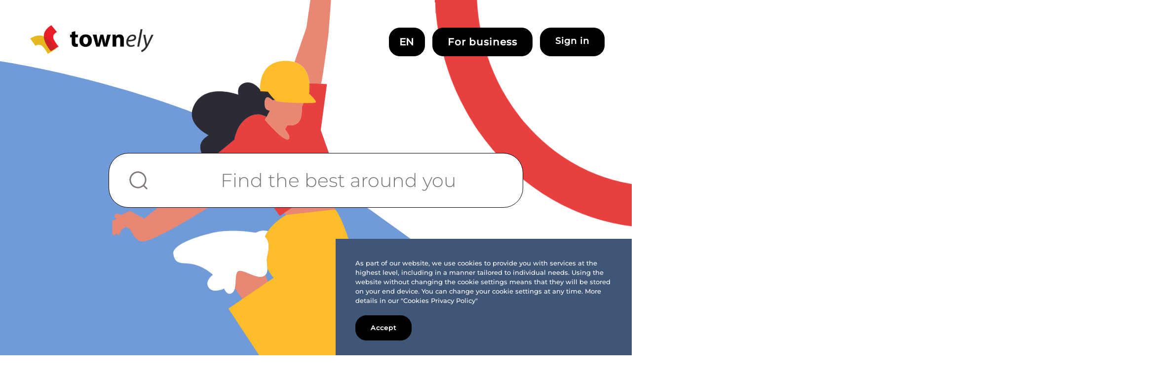

--- FILE ---
content_type: text/html; charset=utf-8
request_url: https://townely.com/
body_size: 87719
content:
<!DOCTYPE html> 
<html lang="en">
	<head data-url="/">
	<meta charset="utf-8">
	
		<title>Townely</title>
		<meta name="description" content="Townely">
		<meta name="keywords" content="Townely">
		<meta name="copyright" content="All Rights Reserved">
		<meta name="author" content="Townely">
		
		<meta name="distribution" content="Global">
		<meta name="robots" content="All">
		<meta name="googlebot" content="index, follow">
		<meta name="revisit-after" content="2 days">

		<meta property="og:site_name" content="Townely">
		<meta property="og:title" content="Townely">
		<meta property="og:description" content="Townely">
		<meta property="og:type" content="website">
		<meta property="og:locale" content="pl_PL">
		<meta property="og:url" content="https://townely.com/">
		<meta property="og:image" content=""/>
	
		<meta name="HandheldFriendly" content="true">
		<meta name="viewport" content="width=device-width, maximum-scale=1.0, user-scalable=no">
		
		<base href="https://townely.com/">
     
           
		<meta name="google-site-verification" content="" />
		<meta name="apple-mobile-web-app-capable" content="yes"> 
		<meta name="apple-mobile-web-app-status-bar-style" content="black"> 
		<meta name="theme-color" content="#27243C">
		<link rel="manifest" href="manifest.webmanifest">
		<link rel="shortcut icon" href="favicon.ico"> 
     		<style></style>     <script>
      var __logged = false;
      var __panel = false;
		let runtime = [];
		let dataLayer = [];
		const __time = parseInt(Date.now());
		</script>
     
      <link rel="preconnect" href="https://fonts.gstatic.com" crossorigin>
      
     <style>
/* latin-ext */
@font-face {
  font-family: 'Montserrat';
  font-style: normal;
  font-weight: 300;
  font-display: swap;
  src: url(https://fonts.gstatic.com/s/montserrat/v25/JTUSjIg1_i6t8kCHKm459Wdhyzbi.woff2) format('woff2');
  unicode-range: U+0100-024F, U+0259, U+1E00-1EFF, U+2020, U+20A0-20AB, U+20AD-20CF, U+2113, U+2C60-2C7F, U+A720-A7FF;
}
/* latin */
@font-face {
  font-family: 'Montserrat';
  font-style: normal;
  font-weight: 300;
  font-display: swap;
  src: url(https://fonts.gstatic.com/s/montserrat/v25/JTUSjIg1_i6t8kCHKm459Wlhyw.woff2) format('woff2');
  unicode-range: U+0000-00FF, U+0131, U+0152-0153, U+02BB-02BC, U+02C6, U+02DA, U+02DC, U+2000-206F, U+2074, U+20AC, U+2122, U+2191, U+2193, U+2212, U+2215, U+FEFF, U+FFFD;
}
/* latin-ext */
@font-face {
  font-family: 'Montserrat';
  font-style: normal;
  font-weight: 500;
  font-display: swap;
  src: url(https://fonts.gstatic.com/s/montserrat/v25/JTUSjIg1_i6t8kCHKm459Wdhyzbi.woff2) format('woff2');
  unicode-range: U+0100-024F, U+0259, U+1E00-1EFF, U+2020, U+20A0-20AB, U+20AD-20CF, U+2113, U+2C60-2C7F, U+A720-A7FF;
}
/* latin */
@font-face {
  font-family: 'Montserrat';
  font-style: normal;
  font-weight: 500;
  font-display: swap;
  src: url(https://fonts.gstatic.com/s/montserrat/v25/JTUSjIg1_i6t8kCHKm459Wlhyw.woff2) format('woff2');
  unicode-range: U+0000-00FF, U+0131, U+0152-0153, U+02BB-02BC, U+02C6, U+02DA, U+02DC, U+2000-206F, U+2074, U+20AC, U+2122, U+2191, U+2193, U+2212, U+2215, U+FEFF, U+FFFD;
}
       
     html,body,div,span,applet,object,iframe,h1,h2,h3, h4,h5,h6,p,blockquote,pre,a,abbr,acronym,address,big, cite,code,del,dfn,em,img,ins,kbd,q,s,samp,small,strike,strong,sub,sup,tt,var,b,u,i,center,dl,dt,dd,ol,ul,li,fieldset,form,label,legend,table,caption,tbody,tfoot,thead,tr,th,td,article,aside,canvas,details,embed,figure,figcaption,footer,header,hgroup,menu,nav,output,ruby,section,summary,time,mark,audio,video{margin:0;padding:0;border:0;font-size:100%;vertical-align:top;outline:0}article,aside,details,figcaption,figure,footer,header,hgroup,menu,nav,section{display:block}body{line-height:1}ol,ul{list-style:none}blockquote,q{quotes:none}blockquote:before,blockquote:after,q:before,q:after{content:'';content:none}table{border-collapse:collapse;border-spacing:0}.clearfix:after { content: "."; display: block; height: 0; clear: both; visibility: hidden; }* html .clearfix { display: inline-block; }*:first-child+html .clearfix { display: inline-block; }*, *:after, *:before { -webkit-box-sizing: border-box; box-sizing: border-box; -moz-box-sizing: border-box; }

      ::-webkit-scrollbar { width: 5px; background: rgba(1,1,1,0.1); margin: 0px 0px 0px -6px; padding: 0px 2px; }
      ::-webkit-scrollbar-track { padding: 4px; }
      ::-webkit-scrollbar-thumb { background: #000; }
      ::-webkit-scrollbar-thumb:window-inactive { background: rgba(1,1,1,0.1); }

      html, body { overflow-x: hidden; scroll-behavior: smooth; -webkit-tap-highlight-color: rgba(0, 0, 0, 0); }
      html, body, input, button, textarea, select { font-family: 'Montserrat', sans-serif; font-size: 16px; line-height: 1.3; color: #111; }

      @media screen and (min-width: 1200px) {
         html, body, input, button, textarea, select { font-size: 20px; }
      }

      html { background: #fff; min-height: 101%; }
      body { background: #fff; min-height: 101%;  }
      .index { position: absolute; top: -200053px; }
      body.loaded { overflow-x: hidden; }	
       .animated { transition: all 0.7s cubic-bezier(0.175, 0.885, 0.32, 1.275); -moz-transition: all 1s cubic-bezier(0.175, 0.885, 0.32, 1.275); -webkit-transition: all 1s cubic-bezier(0.175, 0.885, 0.32, 1.275); -o-transition: all 1s cubic-bezier(0.175, 0.885, 0.32, 1.275); }
		.animatedX { transition: all 0.4s cubic-bezier(0.175, 0.885, 0.32, 1); -moz-transition: all 0.4s cubic-bezier(0.175, 0.885, 0.32, 1); -webkit-transition: all 0.4s cubic-bezier(0.175, 0.885, 0.32, 1); -o-transition: all 0.4s cubic-bezier(0.175, 0.885, 0.32, 1); }
		.animatedX2 { transition: all 4.4s cubic-bezier(0.175, 0.885, 0.32, 1); -moz-transition: all 4.4s cubic-bezier(0.175, 0.885, 0.32, 1); -webkit-transition: all 4.4s cubic-bezier(0.175, 0.885, 0.32, 1); -o-transition: all 4.4s cubic-bezier(0.175, 0.885, 0.32, 1); }
     .moved69 { opacity: 0; transition-duration: 1s; transform: translate(0px, 70px);
    -webkit-transform: translate(0px, 70px);
    -moz-transform: translate(0px, 70px);
    -o-transform: translate(0px, 70px);
    -ms-transform: translate(0px, 70px); }
.moved69.visible { overflow: hidden; opacity: 1; transform: translate(0px, 0px);
    -webkit-transform: translate(0px, 0px);
    -moz-transform: translate(0px, 0px);
    -o-transform: translate(0px, 0px);
    -ms-transform: translate(0px, 0px); }
      input:-webkit-autofill,
      input:-webkit-autofill:hover, 
      input:-webkit-autofill:focus, 
      input:-webkit-autofill:active{
          -webkit-box-shadow: 0 0 0 30px white inset !important;
      }
     </style>

     <script>
	   window.dataLayer = window.dataLayer || [];
      var __startingPage = false;
      var __urlParams = new URLSearchParams(window.location.search);
      if(__urlParams.get('p')) {
			__startingPage = __urlParams.get('p') + 'Block';
      };
</script>
     
	</head>
	<body itemscope="" itemtype="http://schema.org/WebPage" class="offline">
          
  		
<div id="olg4c3fd16fcec31a422a0f93147d3c2010" class="runtime">

<style>
a { text-decoration: none; }
.wrapper { max-width: 1800px; margin: 0px auto; padding: 0px 10px; }
.wyswigContent { max-width: 800px; margin: 0px auto; padding: 0px 20px; }
.wyswigContentMore { max-width: 1200px; margin: 0px auto; padding: 0px 20px; }

.header { position: fixed; top: 0px; left: 0px; right: 0px; padding: 15px 0px 10px 0px; z-index: 10000; transition-duration: 1s;  }
.changed .header { background: rgba(255,255,255,0.95); }
.header .logotype { display: inline-block; width: 50px; overflow: hidden; opacity: 0; transition-duration: 1.5s; transform: translate(0px, -90px); -webkit-transform: translate(0px, -90px); }
.header .logotype img { max-height: 50px; }
.loaded .header .logotype { opacity: 1; transform: translate(0px, 0px); -webkit-transform: translate(0px, 0px);}

.header .buttons { float: right; padding-top: 2px; position: relative; z-index: 100; margin-right: -5px; }
.header .buttons a { margin-left: 10px; }
.header .buttons a.buttonSignIn .mask { display: inline-block; overflow: hidden; transition-delay: 1s; transition-duration: 1.5s; white-space: nowrap; margin-right: 0px; font-weight: 600; font-size: 16px; }
.loaded .header .buttons a.buttonSignIn .mask { max-width: 160px; margin-right: 0px; }
.button, .wyswig .button { display: inline-block; background: #000; border-radius: 12px; color: #fff !important; font-weight: bold; padding: 10px 15px; font-size: 11px; outline: 0; cursor: pointer; border: 1px solid #000; transition: all ease-in-out .25s; box-shadow: 0 0 0 0 #fff inset; letter-spacing: -0.7px; }
.button2:not(.button-noncta):hover { box-shadow: 0 0 0 3em #fff inset; border-color: #444; color: #444 !important; }

.button-blue { background: #719BD8; border-color: #719BD8; }
.button-blue2:hover { box-shadow: 0 0 0 3em #fff inset; border-color: #719BD8; color: #719BD8 !important; }

.button-slim { padding: 10px; }
.button-br12, .wyswig .button-br12 { border-radius: 12px; }
.button-wide, .wyswig .button-wide { padding: 20px 30px; width: 100%; text-align: center; }
.button-maxed, .wyswig .button-maxed { padding: 40px 30px; width: 100%; text-align: center; }
.button-noncta, .wyswig .button-noncta { background: #fff; color: #000 !important; border: 1px solid #000; }
.button-upcase, .wyswig .button-upcase { text-transform: uppercase; }

#menu-menu { display: none !important; }
.header-filler { display: block; min-height: 80px; }
.header-filler-start { display: block; min-height: 20px; }
.header-filler-end { display: block; min-height: 20px; }

.forMobile {  }
.notForMobile { display: none !important; }
.notForMobile2 { display: none !important; }

@media screen and (min-width: 360px) {
  .button, .wyswig .button { font-size: 80%; letter-spacing: +0px; padding: 10px 20px; }
  .wrapper { max-width: 1800px; margin: 0px auto; padding: 0px 20px; }
  .button-maxed, .wyswig .button-maxed { padding: 20px 30px; }
}

@media screen and (min-width: 380px) {
  .button, .wyswig .button { letter-spacing: +1px; padding: 10px 30px; }
  .button-maxed, .wyswig .button-maxed { padding: 20px 30px; }
}

@media screen and (min-width: 500px) {
	.header .logotype { width: 240px; }
}

@media screen and (min-width: 700px) {
	.forMobile { display: none !important; }
   .notForMobile { display: block !important; }
   .notForMobile2 { display: inline-block !important; }
}

@media screen and (min-width: 800px) {
  .wrapper { padding: 0px 50px; }
  .header { padding: 50px 0px; background: transparent; }
  .changed .header { padding: 10px 0px; background: rgba(255,255,255,0.95); }
  .header .logotype { width: 280px; }
  .header .logotype img { max-height: 60px; }
  .header-filler { min-height: 160px; }
  .header-filler-start { display: block; min-height: 100px; }
  .header-filler-end { display: block; min-height: 360px; }
  .header .buttons { padding-top: 10px; }
  .button, .wyswig .button { padding: 15px 30px; border-radius: 22px; font-size: 100%; letter-spacing: +1px; }
  .button-maxed, .wyswig .button-maxed { padding: 30px 30px; }
}

@media screen and (max-width: 800px) {
  .putDownOnMobile { position: fixed; bottom: 10px; left: 10px; right: 10px; margin: 0px; }
}

@media screen and (min-width: 1200px) {
	.wrapper { padding: 0px 60px; }
  .header .buttons { padding-top: 6px; }
  .header .buttons a.buttonSignIn .mask { font-size: 18px; }
}

.wyswig { text-transform: none; line-height: 1.5; font-size: 100%; }
.wyswig a { color: #000; border-bottom: 1px solid #ddd; }
.wyswig p a { color: #000; border-bottom: 1px solid #ddd; }
.wyswig .breadcrumbs a { border: 0; }
.wyswig img { max-width: 100% !important; }
.wyswig p { margin-bottom: 20px; line-height: 1.5; font-size: 100%; letter-spacing: +0px; font-weight: 300; }
.wyswig p.miniHeading { font-size: 120%; line-height: 1.5; font-weight: 500; }
.wyswig h1, .wyswig .h1 { font-size: 200%; margin-bottom: 20px; padding-left: 0px; line-height: 1.2; }
.wyswig h2, .wyswig .h2 { font-size: 180%; font-weight: bold; margin-bottom: 20px; line-height: 1.2; }
.wyswig h3, .wyswig .h3 { font-size: 160%; font-weight: bold; margin-bottom: 20px; line-height: 1.2; }
.wyswig sup { vertical-align: super; font-size: smaller; }
.wyswig sub { vertical-align: sub; font-size: smaller; }
.wyswig .h3c { text-align: center; }
.wyswig .small { font-size: 95%; line-height: 1.5; color: #888; margin-bottom: 10px; }
.wyswig .smallBlack { font-size: 95%; line-height: 1.5; color: #333; margin-bottom: 10px; }
.wyswig .intro { font-size: 125%; font-weight: bold; line-height: 1.5; text-align: justify; }
.wyswig .intro p { font-size: 125%; font-weight: bold; line-height: 1.5; text-align: justify; }
.wyswig hr { border: 0; height: 1px; background: #ddd; margin-bottom: 20px; }
.wyswig ul { margin: 10px 30px 20px 30px; list-style: disc; }
.wyswig ul li { line-height: 1.8 !important; font-size: 120%; letter-spacing: +0px; }
.wyswig ol { margin: 10px 30px 20px 30px; list-style: disc; }
.wyswig ol li { line-height: 1.8 !important; font-size: 120%; letter-spacing: +0px; }
.wyswig ul.breadcrumbs { margin: 0px 0px 0px 0px; }
.imageMain { min-height: 480px; background: #eee; border-radius: 0px; margin-bottom: 10px; margin-top: 10px; position: relative; }
.imageMain .imageCredit { position: absolute; bottom: 0px; right: 0px; font-size: 90%; padding: 10px; }

.languageChangeros select { background: transparent; border: 0; color: #fff; font-weight: bold; outline: 0; border-radius: 12px; margin-left: -10px; margin-right: -10px; -webkit-appearance: none; -moz-appearance: none; text-align: center; }
.languageChangeros select:active { background: #000; outline: 0; }
.languageChangeros select:focus { background: #000; outline: 0; }

.breadcrumbs { list-style: none; padding: 0px; margin: 0px 0px 20px 0px; }
.breadcrumbs li { display: inline-block; margin-right: 0px; margin-bottom: 0px; margin-top: 5px; padding: 0px; font-size: 9px; }
.breadcrumbs li:before { content: "/"; display: inline-block; margin-right: 5px; color: #ccc; font-size: 9px; vertical-align: middle; }
.breadcrumbs li:first-child:before { content: ""; display: none; }
.breadcrumbs li a { font-size: 12px; text-decoration: none; color: #999; font-weight: 500; display: inline-block; margin-right: 5px; vertical-align: middle; overflow: hidden; text-overflow: ellipsis; max-width: 90px; white-space: nowrap; }
.breadcrumbs li strong { font-size: 12px; font-weight: 500; }
.breadcrumbs li span { display: inline-block; margin-top: 3px; margin-right: 10px; font-size: 9px; }

@media screen and (min-width: 800px) {
  .breadcrumbs li a { max-width: 310px; }
}

.blanket { min-height: 300px; background: #f4f4f4; border-radius: 16px; padding: 140px 60px; margin: 20px 0px 80px 0px; text-align: center; font-weight: bold; }

.supaHeda { margin-bottom: 0px; }
.supaHeda h1 { font-size: 34px; font-weight: 900; padding-top: 3px; letter-spacing: -2px; }
.supaHeda .back { display: block; border-bottom: 1px solid #aaa; padding-bottom: 5px; margin-bottom: 5px; font-size: 30px; font-weight: normal; cursor: pointer; vertical-align: middle; color: #444; }
.supaHeda .back i { margin-left: -10px; }
.supaHeda .back .moreDesc { display: inline-block; font-size: 16px; vertical-align: middle; color: #555; }
.supaHeda .options { font-size: 30px; font-weight: normal; cursor: pointer; padding-top: 1px; display: none; }
.supaHeda .options i, .supaHeda .back i { display: inline-block; transition-duration: 0.5s; }
.supaHeda .options:hover i, .supaHeda .back:hover i { transform: rotate(360deg); }
.supaHeda .options .icon-heart-filled { color: #ca2229; }

@media screen and (min-width: 900px) {
  .supaHeda { display: grid; grid-template-columns: 1fr auto 1fr; grid-gap: 60px; align-items: center; margin-bottom: 40px; margin-left: 0px; }
  .supaHeda h1 { font-size: 58px; font-weight: bold; padding-top: 0px; letter-spacing: -1px; }
  .supaHeda h1 strong { display: inline-block; border-bottom: 2px solid #ccc; }
  .supaHeda .back { font-size: 42px; font-weight: bold; text-align: right; border: 0; padding: 0px; margin: 0px; }
  .supaHeda .back .moreDesc { display: none; }
  .supaHeda .options { font-size: 42px; font-weight: bold; display: block; }
}

.supaRezalt { padding: 20px 0px; }
.supaRezalt .element { display: grid; grid-template-columns: 100px auto; grid-template-rows: 1fr auto; grid-template-areas: "img textContent" "img buttons"; width: 100%; grid-gap: 0px 10px; margin-bottom: 30px; overflow: visible; }
.supaRezalt .element .img { display: block; grid-area: img; border-radius: 16px; }
.supaRezalt .element .img img { display: block; object-fit: cover; object-position: center center; max-width: 100%; height: 100%; width: 100%; border-radius: 16px; }
.supaRezalt .element .buttons { grid-area: buttons; display: grid; grid-gap: 10px; grid-template-columns: auto auto; grid-template-rows: auto; }
.supaRezalt .element .buttons a { width: 100%; padding: 6px; font-size: 11px; text-align: center; align-self: start; }

.supaRezalt .element .textContent { grid-area: textContent; }
.supaRezalt .element .textContent h2 { color: #111; font-size: 20px; }
.supaRezalt .element .textContent h2 a { color: #111; }
.supaRezalt .element .textContent .quickDesco { display: none; font-style: italic; color: #555; font-weight: 200; }
.supaRezalt .element .textContent .distancer { color: #888; padding: 5px 0px 15px 0px; font-size: 90%; margin-left: 0px; line-height: 2; }
.supaRezalt .element .textContent .rating { color: #111; padding: 5px 0px 5px 0px; }
.supaRezalt .element .textContent .rating .starses { color: #FEC012; font-size: 95%; display: inline-block; vertical-align: middle; margin-right: 5px; }
.supaRezalt .element .textContent .rating .reviews_count { display: inline-block; vertical-align:middle; color: #888; font-size: 85%; }
.supaRezalt .element .textContent .detailedInfor { margin-bottom: 8px; color: #222; font-size: 85%; }
.supaRezalt .element .textContent .detailedInfor2 { margin-bottom: 10px; color: #999; font-size: 85%; }
.supaRezalt .element .textContent .openingHours { margin-left: -3px; }

@media screen and (min-width: 360px) {
  .supaRezalt .element { display: grid; grid-template-columns: 120px auto; }
  .supaRezalt .element .buttons a { padding: 10px; font-size: 13px; }
}

@media screen and (min-width: 400px) {
  .supaRezalt .element { grid-gap: 0px 20px; }
}

@media screen and (min-width: 450px) {
  .supaRezalt .element .buttons a { padding: 10px; font-size: 14px; }
}

@media screen and (min-width: 690px) {
  .supaRezalt .element { display: grid; grid-template-columns: 200px auto 160px; grid-template-rows: 1fr; grid-template-areas: "img textContent buttons" ; grid-gap: 0px 50px; margin-bottom: 40px; overflow: visible; }
  .supaRezalt .element .buttons { grid-area: buttons; display: block; padding-top: 10px; }
  .supaRezalt .element .buttons a { display: block; margin-bottom: 20px; }
  .supaRezalt .element .textContent h2 { color: #111; font-size: 30px; }
  .supaRezalt .element .textContent .quickDesco { display: block; }
}

#cookiesInfo { position: fixed; bottom: 0px; right: 0px; left: 0px; padding: 40px 40px 30px 40px; background: #3F5677; color: #fff; font-size: 13px; line-height: 1.5; z-index: 2147483659; display: block; }
#cookiesInfo.hidden { display: none; }
#cookiesInfo .desc { color: #fff; padding-bottom: 20px; font-size: 13px; line-height: 1.5; }
#cookiesInfo .desc a { color: #fff !important; }
#cookiesInfo .cta4 { display: inline-block; background: #990000; color: #fff; text-decoration: none; padding: 10px 20px; border-radius: 6px; cursor: pointer; vertical-align: middle; font-weight: bold; }

@media screen and (min-width: 690px) {
  #cookiesInfo { max-width: min(90vw, 600px); left: auto; }
}

@-moz-keyframes spin { 100% { -moz-transform: rotate(360deg); } }
@-webkit-keyframes spin { 100% { -webkit-transform: rotate(360deg); } }
@keyframes spin { 100% { -webkit-transform: rotate(360deg); transform:rotate(360deg); } }

.bounce {
	cursor: pointer;
	animation: bounce 1.5s;
	animation-direction: alternate;
	animation-timing-function: cubic-bezier(.5, 0.05, 1, .5);
	animation-iteration-count: infinite;
}

@keyframes bounce {
	0% {
		transform: translate3d(0, 0px, 0);
	}
	100% {
		transform: translate3d(0, 20px, 0);
	}
}

@-webkit-keyframes bounce {
	0% {
     transform: translate3d(0, 0px, 0);
		-webkit-transform: translate3d(0, 0px, 0);
	}
	100% {
     transform: translate3d(0, 20px, 0);
		-webkit-transform: translate3d(0, 20px, 0);
	}
}

@-moz-keyframes bounce {
	from {
		-moz-transform: translate3d(0, 0px, 0);
		transform: translate3d(0, 0px, 0);
	}
	to {
		-moz-transform: translate3d(0, 20px, 0);
		transform: translate3d(0, 20px, 0);
	}
}
</style>

<script>runtime.push({id: 'olg4c3fd16fcec31a422a0f93147d3c2010', instant: 0, fun: function(){
function getCookie(cname) {
   var name = cname + "=";
   var decodedCookie = decodeURIComponent(document.cookie);
   var ca = decodedCookie.split(';');
   for(var i = 0; i <ca.length; i++) {
    var c = ca[i];
    while (c.charAt(0) == ' ') {
      c = c.substring(1);
    };
    if (c.indexOf(name) == 0) {
      return c.substring(name.length, c.length);
    };
   };
   return "";
 };

 function setCookie(cname, cvalue, exdays) {
   var d = new Date();
   d.setTime(d.getTime() + (exdays * 24 * 60 * 60 * 1000));
   var expires = "expires="+d.toUTCString();
   document.cookie = cname + "=" + cvalue + ";" + expires + ";path=/";
 };

 var opened = false;
 var notMatureEnough = document.getElementById('notMatureEnough');
 var matureEnough = document.getElementById('matureEnough');
 var matureMonit = document.getElementById('cookiesInfo');

if(matureEnough) {

 matureEnough.onclick = function(ev) {
    matureMonit.className = 'hidden';
    setCookie('mature', 10, 30);
 };

 if(getCookie('mature') == 10) {
    matureMonit.className = 'hidden';
 } else {
   matureMonit.className = '';
 }
  
};

const queryString = window.location.href.split('?')[1];
if(queryString) {
let urlParams = queryString.split('&');
  let params = {};
  urlParams.forEach(function(item){
    let itemo = item.split('=');
    params[itemo[0]] = itemo[1];
  });

  if(params.hasOwnProperty('from') && params.hasOwnProperty('with') && backButton && backButtonLabel) {
    backButton.href = goToTop.dataset.results + '?query=' + params.with;
    backButtonLabel.innerHTML = backToSearchResultsLabel + ' "' + decodeURI(params.with) + '"';
  };
};

_api('users/status', function(status, res){
  if(status) {
    if(res) {
      if(res.logged == '1') {
        
        __logged = true;
        
        let signedInUserName = document.querySelectorAll('.signedInUserName');
        signedInUserName.forEach(function(item) {
          item.innerHTML = 'Profile';
        });
        
        let signedChangeLink = document.querySelectorAll('.signedChangeLink');
        signedChangeLink.forEach(function(item) {
          item.href = 'panel';
          item.classList.remove('changePagey');
          item.classList.remove('blindsOpen');
        });
        
        let fillWithData = document.querySelectorAll('.fillWithData');
        fillWithData.forEach(function(item) {
          if(item.dataset.source && res.user[item.dataset.source]) {
            if(item.tagName == 'INPUT' || item.tagName == 'TEXTAREA') {
              item.value = res.user[item.dataset.source];
            } else {
              item.innerHTML = res.user[item.dataset.source];
            };
            item.innerHTML = res.user[item.dataset.source];
          } else {
            if(item.dataset.fallback) {
              if(item.tagName == 'INPUT' || item.tagName == 'TEXTAREA') {
               item.value = res.user[item.dataset.source];
              } else {
                item.innerHTML = item.dataset.fallback;
              };
            };
          };
        });
        
      } else {
        
      };
    };
  } else {
	console.log(2);
  };
}, { data: 'hello' }, false );
}});</script>

<header class="header">
 <div class="wrapper">
    <a href="https://townely.pl/" title="Townely" class="logotype"><img src="assets/widgets/1/files/townely-logo.png" alt="" height="60"></a>
   
   <div class="buttons">
     <span class="button languageChangeros">
       <select name="languageChanger" onchange="window.location.href=this.value">
         <option value="https://townely.com/?redirected" selected>EN</option>
         <option value="https://townely.pl/?redirected" >PL</option>
         <option value="https://de.townely.com/?redirected" >DE</option>
         <option value="https://ua.townely.com/?redirected" >UA</option>
       </select>
		</span>
	  <a class="button putDownOnMobile" href="https://dla-biznesu.townely.pl/">For business</a>
     <a href="#signup" class="button blindsOpen buttonSignIn changePagey signedChangeLink" data-target="signMeUpBlock2" id="signmeButton"><span class="mask"><span class="signedInUserName">Sign in</span></span></a>
     <a href="#menu" class="button button-slim index"><i class="icon-menu"></i></a>
   </div>

    <nav role="navigation" class="navigation" id="menu-menu">
       <span class="mobileMenu" id="mobileMenu">
          <span class="navigation-close animated"><i class="icon-cancel-1"></i></span>
          <span class="navigation-open animated"><i class="icon-menu"></i></span>
       </span>
       <span class="before"></span>
       <ul class="clearfix" role="menubar" aria-activedescendant="">	
          <li role="presentation" itemscope itemtype="https://schema.org/SiteNavigationElement">
             <a href="blog" role="menuitem" tabindex="-1" itemprop="url" title="">
                <span itemprop="name">Blog</span>
             </a>
          </li> 
         <li role="presentation" itemscope itemtype="https://schema.org/SiteNavigationElement" class="mobileOnly">
             <a href="career" role="menuitem" tabindex="-1" itemprop="url" title="">
                <span itemprop="name">Career</span>
             </a>
          </li>  
          <li role="presentation" itemscope itemtype="https://schema.org/SiteNavigationElement">
             <a href="contact" role="menuitem" tabindex="-1" itemprop="url" title="">
                <span itemprop="name">Contact</span>
             </a>
          </li> 	
          
       </ul>
       <span class="after"></span>
    </nav>
 </div>
</header>

<span class="header-filler"></span>

<div id="goToTop" data-results="results"><span></span></div>

<div id="cookiesInfo" class="hidden">
  <div class="wrapperoy">
     <p class="desc">As part of our website, we use cookies to provide you with services at the highest level, including in a manner tailored to individual needs. Using the website without changing the cookie settings means that they will be stored on your end device. You can change your cookie settings at any time. More details in our <a href="cookie-policy"> "Cookies Privacy Policy" </a></p>
     <p class="buttons">
        <span class="button cta" id="matureEnough">Accept</span>
     </p>
  </div>
</div>

<script>
var backToSearchResultsLabel = 'Back to search results';
</script>

</div>
<div id="olgf9985e978c2b7b7db3855ba12d4080e7" class="runtime">

<style>
.signmeBackground { display: grid; position: fixed; top: -5000px; left: 0px; right: 0px; bottom: 5000px; z-index: -1; background: #fff; padding: 20px; overflow: auto; opacity: 0; place-items: center; grid-template-columns: auto; transition-duration: 0.52s; }

.signmeClose { display: block; position: relative; z-index: 1002; padding-top: 4px; background-size: contain; width: 50px; height: 50px; border-radius: 50%; -moz-border-radius: 50%; -webkit-border-radius: 50%; font-size: 30px; text-align: center; float: right; font-weight: bold; margin-top: -25px; margin-left: 10px; margin-right: -10px; cursor: pointer; }

.signmeContent { max-width: 800px; margin: 0px auto 0px auto; background: #fff; border-radius: 6px; padding: 0px 0px 0px 0px; opacity: 0; border: 1px solid #eee; }
.signmeContent p { text-align: left; font-size: 100%; line-height: 1.5; margin: 0px 0px 30px 0px; color: #444; font-weight: 300; }
.signmeContent p strong { font-weight: 700; }
.signmeContent p a:not(.button) { color: #333; text-decoration: none; font-weight: 400; border-bottom: solid 1px #ccc; }
.signmeContent .pc { text-align: center; font-size: 20px; line-height: 1.5; margin: 0px auto; }
.signmeContent .h1c { text-align: left; font-size: 26px; margin: 0px 0px 30px 0px; font-weight: 300 !important; position: relative; line-height: 1.1; max-width: 450px; }
.signmeContent .h1c strong { font-weight: 700 !important; letter-spacing: -1px; }
.signmeContent .h1c em { font-style: italic; font-weight: 400 !important; letter-spacing: -1px; }

.signmeContent .infox { display: block; margin: 0px 0px; padding: 0px 20px; border-radius: 12px; background: #fff; border: 1px solid #999; text-align: left;  font-size: 90%; width: 100%; font-weight: 500; margin-bottom: 0px; overflow: hidden; max-height: 0px; transition-duration: 1s; opacity: 0; }
.signmeContent .infox.infoxBad { background: #ca2229; border-color: #ca2229; color: #fff; }
.signmeContent .infox.infoxGood { background: #719BD8; border-color: #719BD8; color: #fff; }

.signmeContent .infox.active { max-height: 800px; margin-bottom: 20px; padding: 15px 20px; opacity: 1; }

body { transition: all 2s ease-in-out; }
body.blurred { opacity: 0; }

.regularForm input, .regularField { display: block; margin: 0px 0px; padding: 15px 20px; border-radius: 12px; background: #fff; border: 1px solid #999; text-align: left;  font-size: 100%; width: 100%; -webkit-appearance: none; }
.regularForm input[type="checkbox"] { margin: 0px 0px; }
.regularForm input[type="submit"] { display: inline-block; background: #000; border-radius: 22px; color: #fff !important; font-weight: bold; text-transform: uppercase; padding: 13px 30px; font-size: 80%; outline: 0; cursor: pointer; border: 2px solid #000; transition: all ease-in-out .25s; box-shadow: 0 0 0 0 #fff inset; width: auto; }
.regularForm input::placeholder, .regularField::placeholder { opacity: 1; color: #aaa; font-weight: 300; }
.regularForm .smaller4 { font-size: 12px; line-height: 1.5; }
.regularForm label { display: block; margin-bottom: 20px; }
.regularForm label span { display: block; margin-bottom: 5px; }

.regularForm label .wrong { display: inline-block; max-height: 0px; font-size: 80%; color: #E91D25; font-weight: normal; padding: 0px 0px; border-radius: 16px; transition-duration: 0.3s; position: relative; z-index: 6; overflow: hidden; }
.regularForm label.wrong .wrong { display: inline-block; max-height: 200px; padding: 0px 0px; margin-top: 5px; }

.signmeBackground .signmeContent .toggleFunction { margin: 10px 0px; display: inline-block; cursor: pointer; }
.signmeBackground .signmeContent .newslett { padding-top: 30px; text-align: center; }

.signmeBackground .signmeContent .content { position: relative; }

.signmeBackground .signmeContent .pagey { display: block; transition-duration: 0.5s; opacity: 1; }
.signmeBackground .signmeContent .pagey:not(.active) { display: none; }
.signmeBackground .signmeContent .pagey.prepareToHide {  }
.signmeBackground .signmeContent .pagey.prepareToShow {  }

.signmeBackground .signmeContent .pagey .moved { opacity: 0; transition-duration: 1s; transform: translate(0px, 70px);
    -webkit-transform: translate(0px, 70px);
    -moz-transform: translate(0px, 70px);
    -o-transform: translate(0px, 70px);
    -ms-transform: translate(0px, 70px); }
.signmeBackground .signmeContent .pagey.active .moved { overflow: hidden; opacity: 1; transform: translate(0px, 0px);
    -webkit-transform: translate(0px, 0px);
    -moz-transform: translate(0px, 0px);
    -o-transform: translate(0px, 0px);
    -ms-transform: translate(0px, 0px); }

.signmeBackground.active { display: grid; opacity: 1; top: 0px; bottom: 0px; z-index: 10000; }
.signmeBackground.active .signmeContent { opacity: 1; padding: 40px 25px 40px 25px; }
.signmeBackground.active .signmeClose { margin-top: 0px; margin-right: -10px; }

@media (min-width: 800px) {
   .signmeBackground { background: rgba(255,255,255,0.97); }
	.signmeBackground.active .signmeContent { min-width: 600px; padding: 60px 95px 80px 95px; border: 1px solid #000; }
   .signmeContent .h1c { font-size: 32px; }
}

@media (min-width: 1200px) {
	.signmeBackground.active .signmeContent { min-width: 800px; padding: 60px 95px 50px 95px; }
}

#signMeUpBlock { text-align: left; }
ul.signMeUpBlock li { display: block; margin-bottom: 10px; }
ul.signMeUpBlock li a { display: block; padding: 20px 30px; font-size: 110%; border-radius: 12px; border: 1px solid #888; background: #fff; color: #444; transition-duration: 1s; font-weight: bold; font-style: normal; }
ul.signMeUpBlock li a:hover { background: #719BD8; color: #fff; border: 1px solid #719BD8; }
ul.signMeUpBlock li.inactive { pointer-events: none; cursor: not-allowed !important; }
</style>

<script>runtime.push({id: 'olgf9985e978c2b7b7db3855ba12d4080e7', instant: 0, fun: function(){
let lastSetAccType = 1;
let updateTypeValue = document.querySelectorAll('.updateTypeValue');

pageys.forEach(function(item){
  item.onclick = (ev) => {

    if(item.dataset && item.dataset.type && item.dataset.type > 0) {
      lastSetAccType = parseInt(item.dataset.type);
      
      updateTypeValue.forEach(function(input){
        input.value = lastSetAccType;
      });
    };
    
    console.log(lastSetAccType);
    
    ev.preventDefault();
    ev.stopPropagation();
    
    if(item.classList.contains('changePagey')) {
      blindsOpen(item.dataset.target);
    } else {
      if(item.href)
        document.body.classList.add('blurred');
        setTimeout(function(){
           location.href = item.href;
        }, 2000);
    };
    
  };
});

signmeClose.onclick = () => {
   blindsClose();
};

function changeVal(elems, value, dataset) {
  for (i = 0; i < elems.length; i++) {
  var objo = elems[i];
    objo.disabled = false;
    if(dataset && objo.dataset && objo.dataset[dataset]) {
       objo.value = objo.dataset[dataset];
    } else {
       objo.value = value;
    };
  };
};

register('reminder', function(status, res, etiq, etiq2){
   if(res.result == 'reminder-sent') {
    	blindsOpen('reminderAfterBlock');
   } else {
      reminderFormAfter.classList.remove('active');
   };
});

if(__startingPage && __startingPage == 'loginBlock') {
	document.getElementById('signmeButton').click();
};

register('explain', function(){
   blindsOpen('signMeUpBlock');
});

register('prepareAccount', function(id){

  _api('users/set', function(status, res){
    if(res.result) {
      
       document.body.classList.add('blurred');
       setTimeout(function(){
         location.href = "panel";
       }, 2000);
      
    } else {
      
    }
  }, { type: id }, false );
  
});

register('checkLogin', function(status, res, etiq, etiq2){
  
  if(res.result == 'logged') {

    if(blindsFunc) {
       blindsFunc();
       blindsFunc = false;
     } else {
       signupFormError.classList.remove('active');
     	 document.body.classList.add('blurred');
       setTimeout(function(){
       if(location.href == 'panel') {
           document.location.reload(true);
         } else {
           location.href = "panel";
         };
       }, 2000);
     };
    
  } else if(res.result == 'unactive') {
    
    signupFormError.classList.remove('active');
    signupFormUnactive.classList.add('active');
    changeVal(etiq2, false, 'basetext');
    
  } else if(res.result == 'nouser') {
    
    signupFormUnactive.classList.remove('active');
    signupFormError.classList.add('active');
    changeVal(etiq2, false, 'basetext');
    
  } else {
 
  };
});

let apisForms = document.getElementsByClassName('apis');

 for (key in apisForms) {
    if (apisForms.hasOwnProperty(key) && /^0$|^[1-9]\d*$/.test(key) && key <= 4294967294) {

      const form = apisForms[key];

      form.onsubmit = function(_ev) {

        if(form && form.dataset && form.dataset.action) {

          if(actions[form.dataset.action]) {
             actions[form.dataset.action](serialize(form), form);
          };

        };
        return false;
      };
   };
};
}});</script>

<div id="signme" class="signme">
	<div id="signmeButton" class="signmeButton swing">
		
	</div>
	<audio id="audio"><source src="assets/widgets/1/files/ding.mp3" type="audio/mpeg"></audio>
	<div id="signmeBackground" class="signmeBackground animated">
	<div class="signmeContent animated">
     
		<span id="signmeClose" class="signmeClose"><svg fill="#000" xmlns="http://www.w3.org/2000/svg"  viewBox="0 0 32 32" width="32px" height="32px"><path d="M 7.21875 5.78125 L 5.78125 7.21875 L 14.5625 16 L 5.78125 24.78125 L 7.21875 26.21875 L 16 17.4375 L 24.78125 26.21875 L 26.21875 24.78125 L 17.4375 16 L 26.21875 7.21875 L 24.78125 5.78125 L 16 14.5625 Z"/></svg></span>
		<div class="content clearfix">
        
        <p>
          <img src="assets/widgets/47/files/townely-logo-simple.png" alt="Townely" class="introImage" height="40">
        </p>
        
        <div id="welcomeBackBlock" class="pagey">
          <p class="h1c moved moved2 animated">Welcome back.</p>
          <form action="panel" rel="users/signup" data-action="checkLogin" method="post" class="async regularForm" id="signupForm">
            <div class="bgr">

            </div>
              <fieldset>

                 <label for="goLogin">
                    <span>Email address</span>
                    <input type="email" name="email" id="goLogin" required="required" placeholder="johndoe@email.com">
                 </label>
                
                 <label for="goPassword">
                    <span>Password</span>
                    <input type="password" name="pass" id="goPassword" required="required" placeholder="strong password">
                 </label>

                <p class="infox infoxBad" id="signupFormError">
                  Data provided are not correct.                </p>
                
                <p class="infox infoxBad" id="signupFormUnactive">
                  Your account has not been activated yet. Click on the confirmation link in the message we sent to you when registering your account.                </p> 
                
                 <p>
                    <a href="#" class="changePagey" data-target="reminderBlock">Forgot password?</a>
                 </p>
                
                <p class="marginals">
                  <input type="submit" value="Sign in" data-basetext="Sign in" name="submit" class="button changeValue" data-loading="Loading...">
                </p>

                <p class="instro">
                  Not a member?<br><a href="konto/rejestracja" class="changePagey" data-target="registerBlock">Join the best.</a>
                </p>
                
					 <input type="hidden" name="type" value="1" class="updateTypeValue">
                <input type="hidden" name="lang" value="en">

              </fieldset>
           </form>
        </div>
        
        <div id="registerBlock" class="pagey">
          <p class="h1c moved moved2 animated">Join the best.</p>
          <form action="panel" rel="users/register" data-action="explain" method="post" class="async regularForm" id="registerForm">
            <div class="bgr">

            </div>
              <fieldset>

                 <label for="goNewLogin">
                    <span>Email address</span>
                    <input type="email" name="email" id="goNewLogin" required="required" placeholder="johndoe@email.com">
                 </label>
                
                 <label for="goNewPassword">
                    <span>Password</span>
                    <input type="password" name="pass" id="goNewPassword" required="required" placeholder="strong password">
                 </label>
                
                <label for="goNewPassword2">
                    <span>Password again</span>
                    <input type="password" name="pass" id="goNewPassword2" required="required" placeholder="strong password">
                 </label>
                
                <p class="marginals">
                  <input type="submit" value="Sign in" name="submit" class="button">
                </p>
                
                <p class="instro">
                  Already got account?<br><a href="" class="changePagey" data-target="welcomeBackBlock">Join the best.</a>
                </p>

                 <input type="hidden" name="type" value="1" class="updateTypeValue">
                 <input type="hidden" name="lang" value="en">

              </fieldset>
           </form>
        </div>
        
        <div id="reminderBlock" class="pagey">
          <p class="h1c moved moved2 animated">Let us help you recover your password</p>
          <form action="panel" rel="users/remind" data-action="reminder" method="post" class="async regularForm" id="reminderForm">
            <div class="bgr">

            </div>
              <fieldset>

                 <label for="goRecoverLogin">
                    <span>Email address</span>
                    <input type="email" name="email" id="goRecoverLogin" required="required" placeholder="johndoe@email.com">
                 </label>
                
                <p class="marginals">
                  <input type="submit" value="Next step" name="submit" class="button">
                </p>
                
                <p class="instro">
                  You reminded yourself?<br><a href="" class="changePagey" data-target="welcomeBackBlock">Join the best.</a>
                </p>

                 <input type="hidden" name="lang" value="en">

              </fieldset>
           </form>
        </div>
        
        <div id="processingBlock" class="pagey">
          <p class="h1c moved moved2 animated">Welcome back.</p>
          <p>
            Please wait few seconds...          </p>
        </div>
        
        <div id="reminderAfterBlock" class="pagey">
          <p class="h1c moved moved2 animated">Let us help you recover your password</p>
          
          <p class="infox infoxGood active" id="reminderFormAfter">
            If the e-mail address provided is in our database, we sent an e-mail to it with a confirmation link. Check your mailbox.          </p>
          
          <p class="instro">
            You reminded yourself?<br><a href="" class="changePagey" data-target="welcomeBackBlock">Join the best.</a>
          </p>
          
        </div>
        
        <div id="signMeUpBlock" class="pagey">

           <p class="h1c moved moved2 animated">Join the best.</p>

           <p class="infox infoxGood active" id="reminderFormAfter">
              Your account has not been activated yet. Click on the confirmation link in the message we sent to you when registering your account.            </p>
          
          </div>
			
		</div>
        
        <div id="signMeUpBlock2" class="pagey">

           <p class="h1c moved moved2 animated">Tell us who you are to unlock the best of the app.</p>

           <ul class="signMeUpBlock">
             <li><a href="#" class="changePagey" data-target="welcomeBackBlock">I'm a Foodie</a></li>  
             <li><a href="https://emenago.com/app/login" class="">I'm a Manager</a></li>
             <li><a href="#" class="changePagey" data-target="welcomeBackBlock" data-type="3">I'm a Professional</a></li>
             <li><a href="#" class="changePagey" data-target="welcomeBackBlock" data-type="4">I'm a Producer</a></li>
          </ul>
          
          </div>
     
     		<div id="afterRating" class="pagey">

           <p class="h1c moved moved2 animated">Thank you for your rating</p>
           
           <p>
             <a href="#signup" class="button blindsOpen buttonSignIn changePagey" data-target="welcomeBackBlock">Sign in</a>
           </p>
           
           <p class="instro">
              Not a member?<br><a href="#" class="changePagey" data-target="registerBlock">Join the best.</a>
            </p>
           
           <p class="moved moved2 animated">Without registration?</p>
           
           <form class="regularForm">
              <label for="weNeedYourNamePal" id="weNeedYourNamePalLabel">
                <span>Name</span>
                <input type="text" name="notLoggedName" class="regularField" placeholder="eg. John Smith" required="required" id="weNeedYourNamePal">
                <span class="wrong">Wrong name pal</span>
             </label>
           </form>
           
           <p class="buttons"><a class="makeAction button button-blue button-wide button-br12" rel="checkBeforeRating">Rate</a></p>
          
          </div>
     
     		<div id="afterRatingConfirmation" class="pagey">

           <p class="h1c moved moved2 animated">Thank you for your rating</p>
          
          </div>
     
     		<div id="afterRatingLogged" class="pagey">

           <p class="h1c moved moved2 animated">Thank you for your rating</p>
           
           <p> 
             <a href="panel" class="button blindsOpen buttonSignIn">User panel</a>
           </p>
           
           <button type="submit" form="overall_rating" id="fakeReviewSubmitButton" style="display: none;">Rate</button>
          
          </div>
     
     <div id="afterBooking" class="pagey">

           <p class="h1c moved moved2 animated">This is not yet a confirmation of your reservation. 

Be sure to read the content sent to your email.</p>
           
           <p>
             <a href="#signup" class="button blindsOpen buttonSignIn changePagey" data-target="welcomeBackBlock">Sign in</a>
           </p>
           
           <p class="instro">
              Not a member?<br><a href="#" class="changePagey" data-target="registerBlock">Join the best.</a>
            </p>
          
          </div>
     
     		<div id="afterBookingLogged" class="pagey">

           <p class="h1c moved moved2 animated">This is not yet a confirmation of your reservation. 

Be sure to read the content sent to your email.</p>
           
           <p> 
             <a href="panel" class="button blindsOpen buttonSignIn">User panel</a>
           </p>

          </div>
			
		</div>
	</div>
</div>

</div>

<div id="olg530704adcc12e80e52ef177ebe33c60e" class="runtime">

<style>
.mainSearchPlace { min-height: 93vh; position: relative; margin-top: 10px; z-index: 101; }
.mainSearchPlace .properSearchHere { position: absolute; left: 0px; right: 0px; top: calc(35vh - 40px); z-index: 200; transition-delay: 0.3s; transition-duration: 2s; text-align: center; z-index: 200; min-height: 80vh; }

.mainSearchPlace .properSearchHere .geoLoco { cursor: pointer; transition-duration: 1s; }
.mainSearchPlace .properSearchHere .geoLoco.active { color: #ca2229; }
.mainSearchPlace .properSearchHere .sumInos { display: block; border: 1px solid #000; text-align: center; border-radius: 0px 0px 40px 40px; padding: 15px 5px 15px 5px; width: 100%; background: #fff; margin-top: -25px; opacity: 0; transition-duration: 1s; max-height: 0px; overflow: hidden; position: relative; z-index: 103; }
.mainSearchPlace .properSearchHere .sumInos .whater { display: grid; grid-gap: 3px; grid-template-columns: 32px auto 60px; border: 1px solid transparent; text-align: left; border-radius: 10px; padding: 15px 0px 15px 15px; width: 100%; background: #fff; color: #333; transition-duration: 0.5s; }
.mainSearchPlace .properSearchHere .sumInos .withLine { display: block; border-bottom: 1px solid #aaa !important; border-radius: 0px !important; margin: 10px !important; cursor: pointer; }

.mainSearchPlace .properSearchHere .sumInos .whater:hover { background: #f5f5f5; }
.mainSearchPlace .properSearchHere .sumInos .whater .dista { font-size: 90%; color: #888; font-weight: 300; }
.mainSearchPlace .properSearchHere .sumInos .whater .iconContainer {  }
.mainSearchPlace .properSearchHere .sumInos .whater .iconContainer .icon { display: inline-block; width: 16px; height: 16px; border-radius: 50%; background: #333; margin-left: 1px; margin-top: 2px; }
.mainSearchPlace .properSearchHere .sumInos .whater .iconContainer svg { transition-duration: 0.5s; }
.mainSearchPlace .properSearchHere .sumInos .whater .iconContainer img {  }
.mainSearchPlace .properSearchHere .sumInos .whater .favs { text-align: right; padding: 5px 15px 0px 10px; }
.mainSearchPlace .properSearchHere .sumInos .whater .favs i { transition-duration: 0.5s; font-size: 24px; }
.mainSearchPlace .properSearchHere .sumInos .whater .favs:hover i { color: #ca2229; }
.mainSearchPlace .properSearchHere .sumInos .whater .favs .icon-heart-filled { color: #990000; }
.mainSearchPlace .properSearchHere .sumInos .whater .addCityToFavourite { display: none; }

.mainSearchPlace .properSearchHere .sumInos .geoLocos { cursor: pointer; padding: 10px 0px 10px 15px; }
.mainSearchPlace .properSearchHere .sumInos .geoLocos .iconContainer i { display: inline-block; transform: rotate(0deg); transition-duration: 0.5s; }
.mainSearchPlace .properSearchHere .sumInos .geoLocos .iconContainer svg { display: inline-block; transform: rotate(0deg); transition-duration: 0.5s; }
.mainSearchPlace .properSearchHere .sumInos .geoLocos:hover { background: tranparent; }
.mainSearchPlace .properSearchHere .sumInos .geoLocos:hover .iconContainer i { transform: rotate(370deg); }
.mainSearchPlace .properSearchHere .sumInos .geoLocos:hover .iconContainer svg { transform: rotate(370deg); }

.mainSearchPlace .properSearchHere .sumInos .more { color: #888; }
.mainSearchPlace .properSearchHere .sumInos .more .iconContainer .icon { background: #888; }

.mainSearchPlace .properSearchHere .smallConto { display: grid; grid-gap: 3px; grid-template-columns: 32px auto; border: 1px solid #000; text-align: center; border-radius: 40px; padding: 20px 20px 20px 30px; width: 100%; background: #fff; position: relative; z-index: 104; transition-duration: 0.5s; }
.mainSearchPlace .properSearchHere .smallConto i { display: inline-block; font-size: 17px; margin-top: 2px; margin-left: -7px; }
.mainSearchPlace .properSearchHere .smallConto input { font-size: 17px; font-weight: 700; border: 0; outline: 0; width: 100%; text-align: center; padding: 0px 0px; font-weight: bold; }
.mainSearchPlace .properSearchHere .smallConto input::placeholder { color: #222; font-weight: 300; }

.mainSearchPlace .properSearchHere.active { top: calc(25vh - 40px); }
.mainSearchPlace .properSearchHere.active .sumInos { display: block; opacity: 1; max-height: 2200px; margin-top: -5px; }
.mainSearchPlace .properSearchHere.active .smallConto { border-radius: 40px 40px 0px 0px; padding: 20px 20px 25px 20px; }
.mainSearchPlace .properSearchHere.active .smallConto input { text-align: left; }

.mainSearchPlace .properSearchHere.active2 { top: calc(15vh - 40px); }
.mainSearchPlace .properSearchHere.active2 .sumInos .geoLocos { padding: 15px 0px 15px 15px; }
.mainSearchPlace .properSearchHere.active2 .sumInos .geoLocos:hover { background: #f5f5f5; }

.mainSearchPlace .wave { position: absolute; bottom: -50px; left: 0px; right: 0px; z-index: 1; transition-delay: 0.1s; transition-duration: 2s; text-align: center; }
.mainSearchPlace .wave svg { display: inline-block; width: 802%; margin-left: -200%; height: 90vh; transform: rotate(0); transition-delay: 0.1s; transition-duration: 3s; }
.loaded .mainSearchPlace .wave svg { transform: rotate(10deg); }

.mainSearchPlace .girl { display: inline-block; max-width: 100%; margin-top: -100px; margin-bottom: -150px; margin-left: -16%; position:relative; z-index: 90; min-height: 110vh; }
.mainSearchPlace .girl svg { display: inline-block; max-width: 100%; height: 100vh; transition-delay: 0.3s; transition-duration: 1s; opacity: 0; transform: rotate(2deg); }
.loaded .mainSearchPlace .girl svg { transform: rotate(0deg); opacity: 1; }

.mainSearchPlace .downer { min-height: 200px; margin-top: -120px; background: #719BD8; margin-bottom: -40px; transform: rotate(10deg); }

@media screen and (min-width: 400px) {

}

@media screen and (min-width: 800px) {
  .header-filler { min-height: 0px; }
}

@media screen and (min-width: 500px) {
  .mainSearchPlace .properSearchHere { padding: 0px 30px; max-width: 600px; }
  .mainSearchPlace .wave { bottom: 100px; left: 0px; right: 0px; z-index: 1; transition-delay: 0.1s; transition-duration: 2s; text-align: center; min-height: 100vh; }
  .mainSearchPlace .wave svg { display: inline-block; width: 802%; margin-left: -300%; height: 129vh; }
  .mainSearchPlace .downer { min-height: 220px; margin-top: -140px; margin-left: -20px; margin-right: -20px; }
}

@media screen and (min-width: 700px) {
  .mainSearchPlace .downer { transform: rotate(3deg); }
}

@media screen and (min-width: 800px) {
  .mainSearchPlace { min-height: 100vh; }
  .mainSearchPlace .properSearchHere { padding: 0px 30px; max-width: 900px; top: calc(40vh - 60px); }
  .mainSearchPlace .properSearchHere .smallConto { padding: 30px 2px 30px 40px; border-width: 1px; grid-gap: 3px; grid-template-columns: 50px auto; }
  .mainSearchPlace .properSearchHere .smallConto i { display: inline-block; font-size: 36px; margin-top: 2px; }
  .mainSearchPlace .properSearchHere .smallConto img { height: 40px; margin-top: 5px; }
  .mainSearchPlace .properSearchHere .smallConto svg { height: 40px; margin-top: 5px; }
  .mainSearchPlace .properSearchHere .smallConto input { font-size: 38px; font-weight: 800; border: 0; outline: 0; width: 100%; text-align: center; padding: 0px 15px; }
  .mainSearchPlace .ringerStart { position: absolute; top: -550px; right: -600px; height: 1000px; width: 1000px; border: 85px solid #E83F3F; border-radius: 50% 50% 48% 49% / 40%  45% 45% 50%; -webkit-animation:spin 28s linear infinite; -moz-animation:spin 28s linear infinite; animation:spin 28s linear infinite; z-index: 1; }
  
  .mainSearchPlace .properSearchHere.active .smallConto { padding: 40px 30px; }
  
  .mainSearchPlace .properSearchHere .sumInos { border: 1px solid #000; padding: 30px 30px; }
  .mainSearchPlace .properSearchHere .sumInos .whater { display: grid; grid-gap: 20px; grid-template-columns: 50px auto 55px; border: 1px solid transparent; text-align: left; border-radius: 10px; padding: 15px 0px 12px 0px; width: 100%; background: #fff; color: #333; font-size: 24px; }
  .mainSearchPlace .properSearchHere .sumInos .whater .dista { font-size: 80%; color: #888; font-weight: 300; }
  .mainSearchPlace .properSearchHere .sumInos .whater .iconContainer { text-align: center; }
  .mainSearchPlace .properSearchHere .sumInos .whater .iconContainer .icon { display: inline-block; width: 16px; height: 16px; border-radius: 50%; background: #333; margin-left: 1px; margin-top: 7px; }
  .mainSearchPlace .properSearchHere .sumInos .whater .iconContainer img { margin-top: 5px; height: 30px; }
  .mainSearchPlace .properSearchHere .sumInos .whater .iconContainer svg { margin-top: 5px; height: 30px; width: 30px; }
  .mainSearchPlace .properSearchHere .sumInos .more { color: #888; }
  .mainSearchPlace .properSearchHere .sumInos .more .iconContainer .icon { background: #888; }
  
  .mainSearchPlace .properSearchHere .sumInos .whater .favs i { font-size: 30px; }
  
  .mainSearchPlace .properSearchHere.active2 { top: 15vh; }
  .mainSearchPlace .properSearchHere.active2 .sumInos .geoLocos { padding: 15px 0px 15px 0px; }
  
  .mainSearchPlace .downer { transform: rotate(1deg); }

}

@media screen and (min-width: 1070px) {
  .mainSearchPlace .downer { margin-top: -150px; min-height: 300px; }
}

@media screen and (min-width: 1200px) {
  .mainSearchPlace .properSearchHere { padding: 0px 30px; max-width: 900px; top: calc(50vh - 60px); }
  .mainSearchPlace .wave { bottom: -120px; left: 0px; right: 0px; z-index: 1; transition-delay: 0.1s; transition-duration: 2s; text-align: center; min-height: 100vh; }
  .mainSearchPlace .wave svg { display: inline-block; width: 182%; margin-left: 0%; height: 100vh; transform: rotate(0deg); }
  .loaded .mainSearchPlace .wave svg { transform: rotate(0deg); }
  
  .mainSearchPlace .girl { display: inline-block; max-width: 100%; margin-top: -90px; margin-left: calc(-10vw - 150px); position: relative; z-index: 90; min-height: 110vh; }
.mainSearchPlace .girl svg { display: inline-block; max-width: 120%; height: 120vh; transition-delay: 0.3s; transition-duration: 1s; opacity: 0; transform: rotate(2deg); }
.loaded .mainSearchPlace .girl svg { transform: rotate(0deg); opacity: 1; }
  .mainSearchPlace .downer { display: none; }
  
  .mainSearchPlace .properSearchHere .smallConto input::placeholder { color: #777; font-weight: 300; }
}

@media screen and (min-width: 1450px) {
  .mainSearchPlace  { margin-top: 0px; }
  .mainSearchPlace .girl { margin-left: calc(-10vw); }
}


@media screen and (min-width: 1640px) {
    .mainSearchPlace .girl { margin-left: calc(-6vw); }
}

@media screen and (min-width: 1900px) {
    .mainSearchPlace .girl { margin-left: calc(-3vw); }
}

.pageStart .mainSearchPlace { margin: 0px !important; }
.pageStart .mainSearchPlace .properSearchHere { position: relative !important; top: 0px !important; margin: 0px !important; max-width: 2000px; padding: 0px; background: transparent; border-radius: 16px; }
.pageStart .mainSearchPlace .properSearchHere .sumInos {  border-radius: 16px; background: transparent; border-color: #ccc; }
.pageStart .mainSearchPlace .properSearchHere .sumInos .whater { background: transparent; text-decoration: none; }

.superSlajdStarter { margin-top: -70px; }

@media screen and (min-width: 350px) {
    .superSlajdStarter { margin-top: -90px; }
}

@media screen and (min-width: 1200px) {
    .superSlajdStarter { margin-top: 40px; }
}
</style>

<script>runtime.push({id: 'olg530704adcc12e80e52ef177ebe33c60e', instant: 0, fun: function(){
let lastSearchedTerm = false;
let _user_lat = false;
let _user_lng = false;
let _user_accuracy = false;
let _user_geo_when = false;

var _fav_icon_heart = 'icon-heart-1';
var _fav_icon_heart_active = 'icon-heart-filled';

const geo_options = {
  enableHighAccuracy: true,
  timeout: 5000,
  maximumAge: 0
};

var _user_lat_stored = window.localStorage.getItem('_user_lat');
if(_user_lat_stored) {
  _user_lat = _user_lat_stored;
};

var _user_lng_stored = window.localStorage.getItem('_user_lng');
if(_user_lng_stored) {
  _user_lng = _user_lng_stored;
};

var _user_accuracy_stored = window.localStorage.getItem('_user_accuracy');
if(_user_accuracy_stored) {
  _user_accuracy = _user_accuracy_stored;
};

var _user_geo_when_stored = window.localStorage.getItem('_user_geo_when');
if(_user_geo_when_stored) {
  _user_geo_when = _user_geo_when_stored;
};

if(_user_lat && _user_lng && _user_accuracy && geoLoco) {
 /*geoLoco.classList.add('active');*/
};

var favsStorage = window.localStorage.getItem('favsStorage');
if(favsStorage) {
  favsStorage = JSON.parse(favsStorage);
} else {
  favsStorage = [];
};

var favsStorage2 = window.localStorage.getItem('favsStorage2');
if(favsStorage2) {
  favsStorage2 = JSON.parse(favsStorage2);
  let finalHTML = '';
  favsStorage2.forEach(function(item){
    finalHTML += `<a href="${__lang.placeLink}/${item.up}?from=search&with=${lastSearchedTerm}" class="whater makeAction2" rel="openPlace/${item.id}"><span class="iconContainer"><svg class="empty" width="20" height="20" version="2.0"><use href="#icon-location" /></svg></span> <span class="name">${item.name}</span><span class="favs addToFavourite" data-type="place" data-id="place${item.id}" data-name="${item.name}" data-lat="${item.lat}" data-lng="${item.lng}"><svg class="empty" width="30" height="30" version="2.0"><use href="#${_fav_icon_heart_active}" /></svg></span></a>`;
  });
 
  sumInosSummonis.innerHTML += finalHTML;

} else {
  favsStorage2 = [];
};

var favsCityStorage = window.localStorage.getItem('favsCityStorage');
if(favsCityStorage) {
  favsCityStorage = JSON.parse(favsCityStorage);
} else {
  favsCityStorage = [];
};

function geo_success(pos) {
  _user_lat = pos.coords.latitude;
  _user_lng = pos.coords.longitude;
  _user_accuracy = pos.coords.accuracy;
  _user_geo_when = Date.now();
  
  window.localStorage.setItem('_user_lat', _user_lat);
  window.localStorage.setItem('_user_lng', _user_lng);
  window.localStorage.setItem('_user_accuracy', _user_accuracy);
  window.localStorage.setItem('_user_geo_when', _user_geo_when);
  
  if(geoLocoStatus) geoLocoStatus.innerHTML = _user_lat + ' / ' + _user_lng;
  
  checkSearchResults();
  
  if(properSearchFormHere) location.href = properSearchFormHere.dataset.nearby + '?lat=' + _user_lat + '&lng=' + _user_lng;
};

function geo_error(err) {
  console.warn(`ERROR(${err.code}): ${err.message}`);
  if(properSearchFormHere) alert(properSearchFormHere.dataset.ongeoproblem);
};

function getDistanceFromLatLonInKm(lat1, lon1, lat2, lon2) {
  var R = 6371; 
  
  lat1 = parseFloat(lat1);
  lon1 = parseFloat(lon1);
  lat2 = parseFloat(lat2);
  lon2 = parseFloat(lon2);
  
  var dLat = deg2rad(lat2-lat1);
  var dLon = deg2rad(lon2-lon1); 
  var a = Math.sin(dLat/2) * Math.sin(dLat/2) + Math.cos(deg2rad(lat1)) * Math.cos(deg2rad(lat2)) * Math.sin(dLon/2) * Math.sin(dLon/2); 
  var c = 2 * Math.atan2(Math.sqrt(a), Math.sqrt(1-a)); 
  var d = R * c;
  let result = Math.round(d);
  return result;
}

function deg2rad(deg) {
  return deg * (Math.PI/180)
}

if(geoLoco) geoLoco.onclick = function(){
  navigator.geolocation.getCurrentPosition(geo_success, geo_error, geo_options);
  console.log('GeoLoco ;)');
};

function printSearchResults(data) {
  if(data && data.poss) {
    let finalHTML = '';
    let i = 0;
    let already = 0;
    
    if(_user_accuracy && _user_lat && _user_lng) {
        data.poss.forEach(function(item){
            item.distance = getDistanceFromLatLonInKm(_user_lat, _user_lng, item.ps, item["s-"]);
             if(item.distance > 1) {
              item.distanceWords = item.distance +  'km';
            } else {
              item.distanceWords = Math.round(item.distance/1000) + 'm';
            };
         });
        data.poss.sort((a, b) => (a.distance > b.distance) ? 1 : -1);

        data.cities.forEach(function(item){
            item.distance = getDistanceFromLatLonInKm(_user_lat, _user_lng, item.la, item.ln);
             if(item.distance > 1) {
              item.distanceWords = item.distance +  'km';
            } else {
              item.distanceWords = Math.round(item.distance/1000) + 'm';
            };
         });
        data.cities.sort((a, b) => (a.distance > b.distance) ? 1 : -1);
      
      };
      
    	finalHTML += `<a class="whater geoLocos" id="geoLoco"><span class="iconContainer"><svg class="empty" width="20" height="20" version="2.0"><use href="#icon-cursor" /></svg></span> <span class="name">Nearby<br><span class="dista">Use device geolocation</span></span><span class="favs"></span></a><span class="withLine"></span>`;
        
      data.poss.forEach(function(item){
        let address = item["-a"] + ', ' + item["-c"];
        if(_user_accuracy && _user_lat && _user_lng) {
          address = address + '<br>' + item.distanceWords + ' away from your location.';
        };

        item.nas = item.na.replaceAll('"', '\"');

        let classer = (favsStorage.includes('place' + item.id) ? _fav_icon_heart_active : _fav_icon_heart);
        if(favsStorage.includes('place' + item.id)) {
          finalHTML += `<a href="${__lang.placeLink}/${item.up}?from=search&with=${lastSearchedTerm}" class="whater makeAction2" rel="openPlace/${item.id}"><span class="iconContainer"><svg class="empty" width="20" height="20" version="2.0"><use href="#icon-location" /></svg></span> <span class="name">${item.na}<br><span class="dista">${address}</span></span><span class="favs addToFavourite" data-type="place" data-id="place${item.id}" data-name="${item.nas}" data-lat="${item.ps}" data-lng="${item['s-']}" data-up="${item.up}"><svg class="empty" width="30" height="30" version="2.0"><use href="#${classer}" /></svg></span></a>`;

        };
      });

      data.cities.forEach(function(item){
        let address = '<br>' + item.vi.toLowerCase();

        if(_user_accuracy && _user_lat && _user_lng) {
          address = address + '<br>' + item.distanceWords + ' away from your location.';
        };

        item.nas = item.na.replaceAll('"', '\"');

        let classer = (favsStorage.includes('city' + item.id) ? _fav_icon_heart_active : _fav_icon_heart);

        finalHTML += `<a href="${__lang.citiesLink}/${item.up}?from=search&with=${lastSearchedTerm}" class="whater makeAction2" rel="openCity/${item.id}"><span class="iconContainer"><svg class="empty" width="20" height="20" version="2.0"><use href="#icon-city" /></svg></span> <span class="name">${item.na}<span class="dista">${address}</span></span><span class="favs addToFavourite" data-type="city" data-id="city${item.id}" data-name="${item.nas}" data-lat="${item.ps}" data-lng="${item['s-']}" data-up="${item.up}"><svg class="empty" width="30" height="30" version="2.0"><use href="#${classer}" /></svg></span></a>`;
      });

      data.poss.forEach(function(item){
        i++;

        let address = item["-a"] + ', ' + item["-c"];
        if(_user_accuracy && _user_lat && _user_lng) {
          address = address + '<br>' + item.distanceWords + ' away from your location.';
        };

        item.nas = item.na.replaceAll('"', '\"');

        let classer = (favsStorage.includes('place' + item.id) ? _fav_icon_heart_active : _fav_icon_heart);
        if(i < 8 && !favsStorage.includes('place' + item.id)) {
          finalHTML += `<a href="${__lang.placeLink}/${item.up}?from=search&with=${lastSearchedTerm}" class="whater makeAction2" rel="openPlace/${item.id}"><span class="iconContainer"><svg class="empty" width="20" height="20" version="2.0"><use href="#icon-location" /></svg></span> <span class="name">${item.na}<br><span class="dista">${address}</span></span><span class="favs addToFavourite" data-type="place" data-id="place${item.id}" data-name="${item.nas}" data-lat="${item.ps}" data-lng="${item['s-']}" data-up="${item.up}"><svg class="empty" width="30" height="30" version="2.0"><use href="#${classer}" /></svg></span></a>`;
        };
      });
      if(i > 5) {
        let rest = i - 5;
      finalHTML += `<a href="${properSearchFormHere.dataset.nearby}?query=${lastSearchedTerm}" class="whater more"><span class="iconContainer"><i class="icon"></i></span> <span class="name">${rest} results more<br><span class="dista">click here to see them all</span></span><span class="favso"></span></a>`;
      };
      sumInosSummonis.innerHTML = finalHTML;
    
  };
};

function callForResults() {
  _api('search', function(status, data){
     if(status) {
       printSearchResults(data);
       lastQueryResults = data;
     } else {

     };
   }, { query: lastSearchedTerm });
};

var lastQuery = false;
var lastQueryResults = false;

const checkSearchResults = throttle(checkSearchResultsX, 600);	

function checkSearchResultsX() {
	lastSearchedTerm = tellMeSecrets.value;
   if(lastSearchedTerm.length > 0) {
     
     if(lastSearchedTerm != lastQuery) {
       callForResults(lastSearchedTerm);
       lastQuery = lastSearchedTerm;
     } else {
       printSearchResults(lastQueryResults);
     };
     
     properSearchHere.classList.add('active2');
   } else {
     lastQuery = false;
     properSearchHere.classList.remove('active2');
   };
};

function checkSearchResults2() {
  console.log('focus');
  properSearchHere.classList.add('active');
};

function checkSearchResults3() {
  console.log('blur');
  if(!lastQuery) {
  	properSearchHere.classList.remove('active');
  	properSearchHere.classList.remove('active2');
  };
};

tellMeSecrets.addEventListener("keyup", checkSearchResults);
tellMeSecrets.addEventListener("keydown", checkSearchResults);

tellMeSecrets.addEventListener("focus", checkSearchResults2);
tellMeSecrets.addEventListener("blur", checkSearchResults3);

if(tellMeSecrets.value.length > 0) {
  checkSearchResults();
};

on(document, 'click', '.geoLocoNow', function(e, ev){
  navigator.geolocation.getCurrentPosition(geo_success, geo_error, geo_options);
});

on(document, 'click', '.addToFavourite', function(e, ev){
  ev.preventDefault();
  ev.stopPropagation();
  if(e.dataset.id) {
    
    if(favsStorage.includes(e.dataset.id)) {
      
      for( var i = 0; i < favsStorage.length; i++){ 
          if ( favsStorage[i] == e.dataset.id) { 
              favsStorage.splice(i, 1); 
          };
      };
      
      for( var i = 0; i < favsStorage2.length; i++){ 
          if ( favsStorage2[i].id == e.dataset.id) { 
              favsStorage2.splice(i, 1); 
          };
      };
      
      window.localStorage.setItem('favsStorage', JSON.stringify(favsStorage));
      window.localStorage.setItem('favsStorage2', JSON.stringify(favsStorage2));
      
      let favs = document.querySelectorAll('.addToFavourite[data-id="'+e.dataset.id+'"]');
      favs.forEach(function(item){
        item.innerHTML = `<svg class="empty" width="30" height="30" version="2.0"><use href="#${_fav_icon_heart}" /></svg>`;
      });
      
    } else {
      
      favsStorage.push(e.dataset.id);
      favsStorage2.push({id: e.dataset.id, name: e.dataset.name, lat: e.dataset.lat, lng: e.dataset.lng , up: e.dataset.up});
      
      window.localStorage.setItem('favsStorage', JSON.stringify(favsStorage));
      window.localStorage.setItem('favsStorage2', JSON.stringify(favsStorage2));
      
      let favs = document.querySelectorAll('.addToFavourite[data-id="'+e.dataset.id+'"]');
      favs.forEach(function(item){
        item.innerHTML = `<svg class="empty" width="30" height="30" version="2.0"><use href="#${_fav_icon_heart_active}" /></svg>`;
      });
    };
    
  } else {
    
  };
});
}});</script>

</div>
<section class="mainSearchPlace">
  
  <div id="properSearchHere" class="properSearchHere wrapper moved animated watched">
    <div class="smallConto">
      <img src="assets/widgets/46/files/005-search-greyMH.png" alt="" height="22">
      <form action="results" data-nearby="results" data-ongeoproblem="You have not consented to downloading your geolocation. Search for a city or place you would like to visit." autocomplete="off" id="properSearchFormHere" method="get"><input role="presentation" autocomplete="off" id="tellMeSecrets" type="text" class="tellMeSecrets" name="query" placeholder="Find the best around you"></form>
    </div>
    <div class="sumInos" id="sumInosSummonis">
      <a class="whater geoLocos geoLocoNow" id="geoLoco"><span class="iconContainer"><svg class="empty" width="20" height="20" version="2.0"><use href="#icon-cursor" /></svg></span> <span class="name">Nearby<br><span class="dista">Use device geolocation</span></span><span class="favs"></span></a>
      <a class="whater" id="geoLoco"><span class="iconContainer"><svg class="empty" width="30" height="30" version="2.0"><use href="#icon-heart-1" /></svg></span> <span class="name">Favourites<br><span class="dista">All the things you love</span></span><span class="favs"></span></a>
      </div>
  </div>
  
  <div class="ringerStart">
    
  </div>
  
  <div class="wave">
    <svg xmlns="http://www.w3.org/2000/svg" preserveAspectRatio="none" width="3666.93" height="1069.295" viewBox="0 0 3666.93 1069.295">
      <path id="Path_17" data-name="Path 17" d="M0,0S601.812,82.592,1021.373,344.341C1469.763,624.075,1557.8,771.368,2150.654,871.91,2865.128,993.078,3666.93,758.055,3666.93,758.055V1069.3H0Z" fill="#719BD8"/>
    </svg>
  </div>
  
  <div class="girl moved animated watched bounce">
    
   <svg id="Component_2_1" data-name="Component 2 – 1" xmlns="http://www.w3.org/2000/svg" width="1677.86" height="2761.643" viewBox="0 0 1677.86 2761.643">
      <path id="Path_19" data-name="Path 19" d="M1732.417,943.67l55.422,3.616-55.422-3.617Z" transform="translate(-514.533 -93)" fill="#c6e6fd"/>
      <path id="Path_20" data-name="Path 20" d="M1864.367,1178.3l40.132-297.57-50.778-3.595-63.053-4.464c.753,8.165-49.636,161.738-49.636,161.738s6.108,66.073-21.055,93.236c-28.782,28.781-70.957,18.353-70.957,18.353l-16.641,27.407s44.072,48.943,22.514,63.626c-20.819,14.18-88.337-54.958-125.734-96.234-15.263-16.846-25.518-29.059-25.518-29.059l9.7-18.462c-22.989-13.877-64.857-28.774-115.884.052-78.309,44.236-92.012,146.037-92.012,146.037L1160.574,1358.4l21.907,27.035L1344.6,1585.5l107.673-60.688,146.57,209.583,373.649-251.116Z" transform="translate(-514.533 -93)" fill="#e83f3f"/>
      <path id="Path_21" data-name="Path 21" d="M1504.14,1112.324l-.051-.06Z" transform="translate(-514.533 -93)" fill="#0d0036"/>
      <path id="Path_22" data-name="Path 22" d="M1504.689,1112.973l0,0Z" transform="translate(-514.533 -93)" fill="#0d0036"/>
      <path id="Path_23" data-name="Path 23" d="M1503.833,1111.961l-.192-.228Z" transform="translate(-514.533 -93)" fill="#0d0036"/>
      <path id="Path_24" data-name="Path 24" d="M1529.159,1140.792Z" transform="translate(-514.533 -93)" fill="#0d0036"/>
      <path id="Path_25" data-name="Path 25" d="M1529.157,1140.79c-12.4-13.684-21.492-24.312-24.468-27.817C1507.643,1116.453,1516.732,1127.077,1529.157,1140.79Z" transform="translate(-514.533 -93)" fill="#f41f69"/>
      <path id="Path_26" data-name="Path 26" d="M1504.686,1112.97l-.546-.646Z" transform="translate(-514.533 -93)" fill="#f41f69"/>
      <path id="Path_27" data-name="Path 27" d="M1504.089,1112.264l-.256-.3Z" transform="translate(-514.533 -93)" fill="#f41f69"/>
      <path id="Path_28" data-name="Path 28" d="M1754.1,1001.194c21.819-89.2-101.468-96.013-141.711-75-5.808,3.033-44.289,17.48-57.37,41.765-1.642,8.559-2.9,16.528-2.9,16.528s-30.345-33.281-44.049-11.746-5.873,56.773,0,66.562,26.43,13.7,26.43,13.7l-21.155,40.269-9.7,18.462.192.228.256.3.051.06.546.645,0,0c2.977,3.506,12.071,14.134,24.469,27.818l0,0c37.4,41.276,104.916,110.414,125.734,96.234,21.558-14.683-22.514-63.626-22.514-63.626l16.641-27.407s42.176,10.428,70.957-18.353c27.163-27.163,21.055-93.236,21.055-93.236S1748.067,1016.814,1754.1,1001.194Z" transform="translate(-514.533 -93)" fill="#e88874"/>
      <path id="Path_29" data-name="Path 29" d="M1485.552,2127.779c-45.357,10.963-127.74-51.389-155.637-35.239-20.981,12.147-12.067,70.8-21.381,109.752l49.226,72.081,165.358-113.721-16.683-44.055C1501.494,2121.683,1494.735,2125.559,1485.552,2127.779Z" transform="translate(-514.533 -93)" fill="#e88874"/>
      <g id="Group_4" data-name="Group 4" transform="translate(-514.533 -93)">
        <g id="Group_3" data-name="Group 3">
          <g id="Group_2" data-name="Group 2">
            <path id="Path_30" data-name="Path 30" d="M1183.182,1386.3l-463.09,365.6L628.08,1701l-56.774,27.407s-25.45-17.619-39.153-1.957,9.788,25.45,9.788,25.45l-27.408,13.7v84.182s1.958,10.767,14.683,9.789,11.746-20.557,11.746-20.557,0,16.641,13.7,16.641,14.683-26.429,14.683-26.429,30.344-24.471,33.281-24.471,25.45,15.661,28.386,17.619,23.648,63.234,68.52,76.35c80.371,23.493,623.685-339.612,623.685-339.612Z" fill="#e88874"/>
          </g>
        </g>
      </g>
      <path id="Path_31" data-name="Path 31" d="M1932.249,1510.319l25.108,182.851-316.27,35.647-13.814-13.534Z" transform="translate(-514.533 -93)" fill="#e88874"/>
      <path id="Path_32" data-name="Path 32" d="M1503.162,1868.288c1.557-3.37,3.279-6.926,5.108-10.528C1506.478,1861.212,1504.765,1864.717,1503.162,1868.288Z" transform="translate(-514.533 -93)" fill="none"/>
      <path id="Path_33" data-name="Path 33" d="M1517.2,1999.274c6.307-23.424,12.856-56.206,8.838-84.921-2.53-18.084-9.248-34.555-22.865-46.057l-.009-.008c1.6-3.571,3.316-7.076,5.108-10.528a237.21,237.21,0,0,1,14.379-24.891,125.518,125.518,0,0,0-40.427-2.916c-13.421,1.108-26.94,6.429-39.254,13.289-55.04-8.692-134.454-17.43-223.173-9.118-62.878,5.891-321.209,71.761-309.778,146.963,13.525,88.976,73.984,39.608,166.485,77.783,35.654,14.715,65.563,35.3,89.369,55.978-19.363,17.309-51.354,50.357-26.831,83.408,25.06,33.778,75.178,17.425,99.368,6.743,9.744,20.127,25.552,46.6,53.25,27.028,8.757-6.189,13.806-16.893,16.876-29.735,9.314-38.955.4-97.6,21.381-109.752,27.9-16.15,110.281,46.2,155.636,35.239,9.185-2.22,15.943-6.1,20.884-11.182,9.745-10.032,12.374-24.8,12.375-41.015,0-19.141-3.661-40.287-3.621-58.02A71.856,71.856,0,0,1,1517.2,1999.274Z" transform="translate(-514.533 -93)" fill="#fff"/>
      <g id="Group_5" data-name="Group 5" transform="translate(-514.533 -93)">
        <path id="Path_34" data-name="Path 34" d="M2085.822,2017.215c-84.181-295.612-128.464-324.978-128.464-324.978l-316.27,35.647s-72.463,38.225-117.9,104.182c-.181.262-.362.536-.543.8a237.21,237.21,0,0,0-14.379,24.891c-1.829,3.6-3.551,7.158-5.108,10.528l.009.008c13.617,11.5,20.335,27.973,22.865,46.057,4.018,28.715-2.532,61.5-8.838,84.921a71.856,71.856,0,0,0-2.009,18.288c.086,17.539,3.622,38.281,3.621,57.087,19.627,38.508,41.135,60.028,41.135,60.028L1266.29,2334.362l292.676,444.4s68.307,99.843,209.709,70.477c113.884-23.651,131.909-101.8,131.909-101.8s56.774,54.816,175.449,11.746C2280.8,2684.872,2170,2312.827,2085.822,2017.215Z" fill="#fdbd2a"/>
      </g>
      <g id="Group_6" data-name="Group 6" transform="translate(-514.533 -93)">
        <path id="Path_35" data-name="Path 35" d="M1683.646,813.2c-165-44.815-211.229,109.879-211.472,103.6-12.157-16.1-54.272-64.059-109.957-41.008-45.027,18.638-31.323,73.453-31.323,73.453s-227.943-85.969-293.361,83.692c-43.088,111.744,101.506,178.64,101.506,178.64s-90.054,43.069-39.154,129.208c13.265,22.448,47.487,36.451,82.6,44.654l-21.907-27.035,144.87-119.043s13.7-101.8,92.012-146.037c51.027-28.826,92.895-13.929,115.884-.052L1534.494,1053s-20.555-3.915-26.429-13.7-13.7-45.028,0-66.562,44.049,11.746,44.049,11.746l222.666-49.491S1752.635,831.934,1683.646,813.2Z" fill="#2c2a35"/>
      </g>
      <path id="Path_36" data-name="Path 36" d="M1936.541,229.075c-7.93-32.933-12.912-61.382-32.868-85.329-17.034-20.441-53.375-11.356-53.375-11.356s-102.5-47.957-112.143-38.039c-14.192,14.6,7.172,28.535,7.172,28.535s-19.8-12.289-29.833,2.468c-5.463,8.032,8.85,21.6,8.85,21.6s-16.027-8.575-24.689,4.85c-7.546,11.7,7.661,24.154,7.661,24.154s-15.494-5.706-19.245,9.471S1806.8,269.513,1806.8,269.513l-35.429,245.582c.045.031-76.256,222.815-76.256,222.815,70.005,21.7,90.85,83.78,95.551,134.756l76.933,5.447c12.224-49.586,48.5-333.569,48.434-334.328C1916.035,543.785,1939.116,239.769,1936.541,229.075Z" transform="translate(-514.533 -93)" fill="#e88874"/>
      <path id="Path_37" data-name="Path 37" d="M1788.687,942.816a298.969,298.969,0,0,0,3.239-46.711c-.059-7.383-.413-15.274-1.166-23.439-4.7-50.977-25.547-113.06-95.55-134.756-15.708-4.868-33.879-7.711-54.907-7.928-164.225-1.693-169.587,146.667-168.036,186.817.242,6.276.652,9.932.652,9.932l49.229,3.212c10.639,14.339,23.868,31.393,32.867,40.283,9.242,9.13,18.218,17.133,24.008,20.2,2.708,1.433,10.975,2.924,22.921,4.367,34.478,4.162,99.8,7.915,152.152,8.673,40.989.594,74.01-.646,77.969-4.965C1839.289,990.619,1809.244,961.276,1788.687,942.816Z" transform="translate(-514.533 -93)" fill="#fdbd2a"/>
    </svg>    
  </div>
  
  <div class="downer">
    
  </div>
  
</section>
<script>
var __lang = {};
__lang.placeLink = 'place';
__lang.citiesLink = 'city';
</script>


<style>
.superSlajd { position: relative; overflow: hidden; z-index: 100; }
.superSlajd .topper img { width: 100%; max-width: 100%; }
.superSlajd .textContent { position: relative; }
.superSlajd .textContent .introImage { display: block; margin-bottom: 30px; max-height: 60px; }
.superSlajd .textContent p { font-size: 18px; font-weight: 300; line-height: 1.5; margin-bottom: 30px; font-style: italic; }
.superSlajd .textContent h3 { font-size: 52px; font-weight: 400; line-height: 1; margin-bottom: 30px; }

.superSlajd .textContent .buttons { padding-top: 10px; }
.superSlajd .textContent .buttons a { margin-right: 10px; margin-bottom: 10px; }

.superSlajd1 { overflow: visible; }
.superSlajd1 .topper { position: absolute; top: 0px; left: 0px;  }
.superSlajd1 .sumgirl { position: absolute; width: 100vw; top: 100px; right: -40vw; }
.superSlajd1 .sumgirl img { width: 100%; max-width: 100%; }
.superSlajd1 .textContent { padding: 220px 120px 60px 120px; max-width: 700px; }

.superSlajd2 {  }
.superSlajd2 a { color: #fff; }
.superSlajd2 .anodagirl { position: absolute; z-index: 90; width: 33vw; top: 80px; left: 5vw; }
.superSlajd2 .anodagirl img { width: 100%; max-width: 100%; }
.superSlajd2 .topper { position: absolute; top: 0px; left: 0px;  }
.superSlajd2 .topper img { display: block; margin: 0px; }
.superSlajd2 .topper .doppers { background: #719bd8; min-height: 50vh; }
.superSlajd2 .textContent { padding: 450px 320px 80px 120px; max-width: 900px; color: #fff; margin-left: auto; }

.superSlajd3 { overflow: visible; }
.superSlajd3 .fongirl { position: absolute; z-index: 95; width: 53vw; top: 0px; right: 5vw; }
.superSlajd3 .fongirl img { width: 100%; max-width: 100%; }
.superSlajd3 .topper { position: absolute; top: 0px; left: 0px; right: 0px; background: #719bd8; min-height: 50vh; }
.superSlajd3 .bobbler { background: #fff; position: absolute; z-index: 94; width: 140vw; margin-top: -50px; margin-bottom: -100vh; margin-left: -20vw; aspect-ratio: 16 / 10; border-radius: 50%; transform: rotate(15deg); }
.superSlajd3 .textContent { padding: 60px 120px 120px 120px; max-width: 700px; position: relative; z-index: 95; }

.superSlajd4 { overflow: auto; overflow: visible; margin-bottom: -10px; }
.superSlajd4 .brekeroo { position: absolute; top: 0px; left: 0px; right: 0px; margin-top: -80px; min-height: 120vh; background: #fff; transform: rotate(5deg); }
.superSlajd4 .topper { position: absolute; bottom: 0px; left: 0px; right: 0px; }
.superSlajd4 .topper img { display: block; margin: 0px; }
.superSlajd4 .topper .doppers { background: #719bd8; min-height: 50vh; }
.superSlajd4 .winegirl { position: relative; width: 40vw; bottom: 0px; margin-right: -20vw; }
.superSlajd4 .winegirl img { width: 100%; max-width: 100%; }
.superSlajd4 .textContent { padding: 120px 220px 320px 120px; max-width: 800px; float: right; position: relative; z-index: 100; }

.supaCorner { display: none; }

@media screen and (max-width: 1400px) {
  .superSlajd2 .textContent { padding: 350px 180px 80px 120px; max-width: 760px; color: #fff; margin-left: auto; }
  .superSlajd4 .textContent { padding: 120px 120px 320px 20px; max-width: 600px; float: right; }
}

@media screen and (max-width: 1200px) {
  .superSlajd1 .textContent { padding: 120px 120px 60px 120px; max-width: 650px; }
  .superSlajd1 .sumgirl { position: absolute; width: 94vw; top: 100px; right: -40vw; }
  .superSlajd2 .textContent { padding: 220px 120px 60px 120px; max-width: 720px; color: #fff; margin-left: auto; }
  .superSlajd3 .textContent { padding: 60px 180px 120px 120px; max-width: 700px; position: relative; z-index: 95; }
  .superSlajd4 .textContent { padding: 20px 80px 220px 80px; max-width: 600px; float: right; }
}

@media screen and (max-width: 1000px) {
  .superSlajd1 .sumgirl { position: absolute; width: 97vw; top: 0px; right: -43vw; }
  .superSlajd1 .textContent { padding: 80px 120px 20px 80px; max-width: 570px; }
  .superSlajd2 .anodagirl { position: absolute; z-index: 90; width: 40vw; top: 0px; left: 1vw; }
  .superSlajd2 .textContent { padding: 220px 80px 60px 190px; max-width: 660px; color: #fff; margin-left: auto; }
  .superSlajd3 .textContent { padding: 20px 180px 120px 80px; max-width: 620px; position: relative; z-index: 95; }
  .superSlajd3 .bobbler { background: #fff; position: absolute; z-index: 94; width: 180vw; margin-top: -50px; margin-bottom: -100vh; margin-left: -20vw; aspect-ratio: 16 / 9; border-radius: 50%; transform: rotate(15deg); }
  .superSlajd3 .fongirl { position: absolute; z-index: 95; width: 58vw; top: 0px; right: -5vw; }
  .superSlajd4 .textContent { padding: 20px 80px 220px 0px; max-width: 460px; float: right; }
}

@media screen and (max-width: 900px) {
  .superSlajd .textContent p { font-size: 15px; font-weight: 300; line-height: 1.5; margin-bottom: 30px; font-style: italic; }
	.superSlajd .textContent h3 { font-size: 34px; font-weight: 400; line-height: 1; margin-bottom: 30px; letter-spacing: -2px; }
   .superSlajd .textContent .introImage { display: block; margin-bottom: 25px; height: 40px; }
  .superSlajd1 .textContent { padding: 80px 140px 20px 60px; max-width: 510px; }
  .superSlajd2 .textContent { padding: 220px 60px 60px 220px; max-width: 620px; color: #fff; margin-left: auto; }
  .superSlajd3 .bobbler { background: #fff; position: absolute; z-index: 94; width: 220vw; margin-top: -30px; margin-bottom: -100vh; margin-left: -20vw; aspect-ratio: 16 / 9; border-radius: 50%; transform: rotate(15deg); }
  .superSlajd3 .textContent { padding: 80px 180px 120px 60px; max-width: 540px; position: relative; z-index: 95; }
	.superSlajd4 .textContent { margin-top: -20px; padding: 0px 60px 120px 0px; max-width: 400px; float: right; }
}

.superSlajd4::after { content: ""; clear: both;  display: table; }

.superSlajdStarter { display: block; width: 100vw; background: #719bd8; min-height: 50vh; margin-bottom: -40vh; }

@media screen and (max-width: 700px) {
  .withAngle { display: none; }
  .superSlajd .topper { display: none; }
  .superSlajd .textContent .content { overflow: visible; }
  .superSlajd .textContent .introImage { display: none; }
  .superSlajd .textContent p { font-size: 18px; font-weight: 300; line-height: 1.5; margin-bottom: 30px; font-style: italic;  }
  .superSlajd .textContent h3 { font-size: 44px; font-weight: 700; line-height: 1; margin-bottom: 30px; }
  .superSlajd .textContent .buttons { overflow: visible; }
  .superSlajd .textContent .buttons .button { border-color: #fff; box-shadow: 3px 3px 8px 7px rgba(1,1,1,0.1); }
  .superSlajd .textContent .buttons .button:not(.button-noncta) { display: none; }
  .superSlajd1 .textContent { padding: 0px 70px 70px 70px; max-width: 700px; color: #fff; margin: 0 auto; background: #719BD8; z-index: 50; position: relative; z-index: 95; }
  .superSlajd1 .sumgirl { position: relative; left: 0vw; right: auto; width: 100vw; z-index: 51; margin-bottom: -50vh; }
  .superSlajd1 .sumgirl img { position: relative; z-index: 51; margin-left: 10vw; width: 130%; max-width: 130%; }
  .superSlajd1 .supaCorner { display: block;
    position: absolute;
    z-index: 48;
    transform: rotate(-15deg);
    background: #719BD8;
    width: 240vw;
    height: 160vw;
    margin-left: -90vw;
    margin-top: -130vw;
    border-radius: 60%; }
  .superSlajd2 { margin-top: -100px; }
  .superSlajd2 .textContent { padding: 170px 70px 70px 70px; max-width: 700px; color: #fff; margin: 0 auto; position: relative; z-index: 95; }
  .superSlajd2 .anodagirl { position: relative; background: #719BD8; top: 0px; left: 0px; right: 0px; width: 100vw; }
  .superSlajd2 .anodagirl img { width: 70%; margin-bottom: -200px; margin-left: 30px; }
  .superSlajd2 .topper { display: block; }
  .superSlajd2 .bobblers { position: absolute; display: block; height: 150px; width: 150px; background: #e83f3f; border-radius: 50% 38% 49% 46%; -webkit-animation: spin 8s linear infinite; -moz-animation: spin 8s linear infinite; animation: spin 8s linear infinite; top: 0px; right: -70px; }
  .superSlajd3 .textContent { padding: 70px; max-width: 700px; color: #222; margin: 0 auto; }
  .superSlajd3 .fongirl { position: relative; z-index: 95; width: 60vw; margin-left: auto; margin-right: 30px; }
  .superSlajd3 .fongirl img { position: relative; z-index: 95; }
  .superSlajd3 .bobbler { background: #fff; position: absolute; z-index: 94; width: 180vw; margin-top: -50px; margin-bottom: -100vh; margin-left: -20vw; aspect-ratio: 16 / 9; border-radius: 50%; transform: rotate(15deg); }
  .superSlajd3 .bobblers { display: block; height: 150px; width: 150px; background: #719BD8; border-radius: 50% 48% 49% 46%; margin-bottom: -150px; margin-left: -70px; -webkit-animation: spin 28s linear infinite; -moz-animation: spin 28s linear infinite; animation: spin 28s linear infinite; }
  .superSlajd4 .textContent { padding: 0px 70px 30px 70px; max-width: 700px; color: #222; margin: 0 auto; }
  .superSlajd4 .topper { display: block; }
  .superSlajd4 .topper img { display: block; margin: 0px; width: 150%; max-width: 150%; }
  .superSlajd4 .winegirl { position: relative; width: 80vw; bottom: 0px; margin-left: 10vw; padding-bottom: 30px; }
  .superSlajd4 .winegirl img { width: 100%; max-width: 100%; }
  .superSlajd4 .brekeroo { margin-top: -90px; left: -300px;  }
  
}

@media screen and (max-width: 450px) {
  .superSlajd1 .textContent { padding: 0px 30px 20px 30px; }
  .superSlajd2 .textContent { padding: 100px 30px 30px 30px; max-width: 700px; color: #fff; margin: 0 auto; background: linear-gradient(180deg, rgba(2,0,36,0) 61%, rgba(113,155,216,1) 62%); }
  .superSlajd3 .textContent { padding: 30px; max-width: 700px; color: #222; margin: 0 auto; }
  .superSlajd4 .textContent { padding: 0px 30px 30px 30px; }
}

@media screen and (max-width: 350px) {
  .superSlajd1 .textContent { padding: 0px 20px 20px 20px; }
  .superSlajd2 .textContent { padding: 120px 20px 20px 20px; max-width: 700px; color: #fff; margin: 0 auto; }
  .superSlajd3 .textContent { padding: 20px; max-width: 700px; color: #222; margin: 0 auto; }
  .superSlajd4 .textContent { padding: 0px 20px 20px 20px; }
  .superSlajd .textContent p { font-size: 14px; font-weight: 300; line-height: 1.5; margin-bottom: 30px; font-style: italic;  }
  .superSlajd .textContent h3 { font-size: 34px; font-weight: 700; line-height: 1; margin-bottom: 30px; }
}

@media screen and (min-width: 1550px) {
  .superSlajd1 .textContent { padding: 220px 20px 60px 220px; }
  .superSlajd2 .textContent { padding: 450px 320px 80px 220px; max-width: 1040px; }
  .superSlajd3 .textContent { padding: 60px 20px 120px 220px; max-width: 700px;  }
  .superSlajd4 .textContent { padding: 120px 320px 320px 20px; max-width: 800px; }
  .superSlajd .textContent p { font-size: 20px; }
  .superSlajd .textContent h3 {  }
}
</style>



<span class="superSlajdStarter"></span>

<section class="superSlajd superSlajd1">
	<div class="topper">
     <img src="/assets/widgets/47/files/wave-simple-final-longer3-2x.png" alt="">
  </div>
  <div class="textContent">
    <div class="content wyswig">
       <img data-src="assets/widgets/47/files/townely-logo-simple.png" alt="Townely" class="introImage watched animated moved">
       <h3 class="watched animated moved">I'm a Foodie</h3>
<p class="watched animated moved">You love going out, eating in restaurants, go to concerts and be active spend time?</p>
<p class="watched animated moved">In <strong>town</strong><em>ely</em> for your activity in assessing places and employees, as well as reservations and purchased tickets get free drinks, go to the club, or invitation to the festival of your choice.</p>
<p class="watched animated moved">Join our community and help us create a list of places and people worth meeting and appreciating.</p>			<div class="buttons watched animated moved">
           <a href="#signup" class="button blindsOpen changePagey" data-target="signMeUpBlock2" data-blinds="signup"><span class="signedInUserName">Sign in</span></a>
                      <a href="i-am-a-foodie" class="button button-noncta">Read more</a>
                   </div>
       <br>
       <h3 class="withAngle watched animated moved">
         <a href="#pro"><i class="icon-angle-down"></i></a>
       </h3>
    </div>
  </div>
  <div class="sumgirl">
    <div class="supaCorner"></div>
    <img src="/assets/widgets/47/files/girl-with-a-dring.png" alt="" class="bounce">
  </div>
</section>

<section class="superSlajd superSlajd2" id="pro">
	<div class="topper ">
     <img src="/assets/widgets/47/files/wave-special-final-short3-2x.png" alt="">
     <div class="doppers">
       
     </div>
  </div>
  <div class="textContent">
    <div class="content wyswig">
       <img data-src="assets/widgets/47/files/townely-logo-simple.png" alt="Townely" class="introImage watched animated moved">
       <h3 class="watched animated moved">I'm a Professional</h3>
<p class="watched animated moved">You work in a restaurant, and maybe you are DJ or artist? Would you like to stay bartender or you see your future as a chef?</p>
<p class="watched animated moved">Regardless of whether you are just starting out your adventure with gastronomy and the industry entertainment, do you already have experience - townely is for you.<br />&nbsp;<br />The largest database of job offers, management graphic designer, payment on request, or professional training is everything and a lot you will find more when you join our website.</p>			<div class="buttons watched animated moved">
           <a href="#signup" class="button blindsOpen changePagey" data-target="signMeUpBlock2" data-blinds="signup"><span class="signedInUserName">Sign in</span></a>
                      <a href="i-am-a-professional" class="button button-noncta">Read more</a>
                   </div>
       <br>
       <h3 class="withAngle watched animated moved">
         <a href="#owner"><i class="icon-angle-down"></i></a>
       </h3>
    </div>
  </div>
  <div class="anodagirl">
    <div class="bobblers"></div>
    <img class="bounce" src="/assets/widgets/47/files/girl-taking-photos.png" alt="">
  </div>
</section>

<section class="superSlajd superSlajd3" id="owner">
  <div class="bobbler"></div>
	<div class="topper"></div>
  <div class="textContent">
    <div class="content wyswig">
       <img data-src="assets/widgets/47/files/townely-logo-simple.png" alt="Townely" class="introImage watched animated moved">
       <h3 class="watched animated moved">I'm a Business Owner</h3>
<p class="watched animated moved">You are the owner of a restaurant, hotel, cafe and restaurant or a cocktail bar, or maybe an organizer of concerts and cultural and entertainment events?</p>
<p class="watched animated moved">Would you like to improve your business and automate? managing employees, sales and deliveries? Are you looking for qualified specialists, maybe ambitious and young?</p>
<p class="watched animated moved">Provide customers with loyalty programs, system for booking and they will help you keep an eye on your business.</p>			<div class="buttons watched animated moved">
           <a href="#signup" class="button blindsOpen changePagey" data-target="signMeUpBlock2" data-blinds="signup"><span class="signedInUserName">Sign in</span></a>
                      <a href="i-am-a-business-owner" class="button button-noncta">Read more</a>
                   </div>
       <br>
       <h3 class="withAngle watched animated moved">
         <a href="#supplier"><i class="icon-angle-down"></i></a>
       </h3>
    </div>
  </div>
  <div class="bobblers"></div>
  <div class="fongirl bounce">
    <img src="/assets/widgets/47/files/girl-on-the-phone.png" alt="">
  </div>
</section>

<section class="superSlajd superSlajd4" id="supplier">
  <div class="brekeroo">
    
  </div>
	<div class="topper">
     <img src="/assets/widgets/47/files/wave-special-final-short-2x.png" alt="">
  </div>
  <div class="textContent">
    <div class="content wyswig">
       <img data-src="assets/widgets/47/files/townely-logo-simple.png" alt="Townely" class="introImage watched animated moved">
       <h3 class="watched animated moved">I'm a Producer</h3>
<p class="watched animated moved">You are a producer of meat, vegetables, fruit, or maybe alcohol or drinking ice, and you are interested in more orders?</p>
<p class="watched animated moved">You buy mushrooms, forest fruits, you have apiaries, mill, or maybe you are an ovarian?</p>
<p class="watched animated moved">In you will find the largest base eating out unnecessary intermediaries. Secure and increase the number of yours transaction.</p>			<div class="buttons watched animated moved">
           <a href="#signup" class="button blindsOpen changePagey" data-target="signMeUpBlock2" data-blinds="signup"><span class="signedInUserName">Sign in</span></a>
                      <a href="i-am-a-producer" class="button button-noncta">Read more</a>
                   </div>
    </div>
  </div>
  <div class="winegirl">
    <img class="bounce" src="/assets/widgets/47/files/kobieta-winogrona.png" alt="">
  </div>
</section>



<style>
.footer { display: block; clear: both; background: #719BD8; padding: 60px 0px 60px 0px; text-align: left; position: relative; z-index: 120; overflow: hidden; margin-top: -5px; }
.footer a { color: #fff; }
.footer .paymentsInfo { width: auto; height: auto !important; }
.footer ul li a { display: inline-block; padding: 8px 0px; font-weight: 300; color: #fff; position: relative; font-size: 110%; }
.footer p.head { font-weight: 300; font-size: 140%; color: #fff; margin-bottom: 20px; }
.footer label.head { display: block; font-weight: 300; font-size: 140%; color: #fff; margin-bottom: 0px; }
.footer .wrapperFooter { margin-bottom: 0px; }
.footer .wrapperFooter .item { margin-bottom: 0px; font-size: 14px; }
.footer .wrapperFooter .item img { display: inline-block; float: none; max-width: 100%; margin-bottom: 20px; max-height: 50px; }
.footer .wrapperFooter .item svg { display: inline-block; float: none; }
.footer .wrapperFooter .item .social { color: #fff; font-size: 240%; }
.footer .wrapperFooter .item .lazyLoad { opacity: 1; transition-duration: 1s; }
.footer .wrapperFooter .item .lazyLoad.visible { opacity: 1; }

.hiddero { opacity: 0; display: inline; width: 1px; height: 1px; }
.hiddero ~ .hideOnMobile { display: none; padding-bottom: 20px; }
.hiddero:checked ~ .hideOnMobile { display: block; }

@media screen and ( min-width: 760px ) {
  .footer label.head { margin-bottom: 0px; }
  .hiddero ~ .hideOnMobile { display: block; }
  .arrowDown { display: none; }
}

.footer .wrapperFooter .socialWrapper img { max-width: 210px; margin-bottom: 40px; }

.ringer { position: absolute; top: 0px; right: -620px; height: 700px; width: 700px; border: 100px solid #FDBD2A; border-radius: 50% 50% 48% 49% / 40%  45% 45% 50%; -webkit-animation:spin 28s linear infinite; -moz-animation:spin 28s linear infinite; animation:spin 28s linear infinite; z-index: -2; }
.ringer2 { position: absolute; top: 50px; right: -500px; height: 800px; width: 800px; border: 200px solid #6C94CC; border-radius: 50% 50% 48% 49% / 40%  45% 45% 50%; -webkit-animation:spin 28s linear infinite; -moz-animation:spin 28s linear infinite; animation:spin 28s linear infinite; z-index: -2; background: #6C94CC; }

.itemContact { min-height: 250px; border-bottom: 1px solid #fff; }
.itemContact form { padding-bottom: 20px; }
.itemContact form fieldset { padding-bottom: 20px; }
.itemContact form fieldset label { display: block; }
.itemContact form fieldset input { display: block; width: 100%; border: 2px solid #fff; background: transparent; padding: 15px 20px; border-radius: 12px; margin-bottom: 20px; font-size: 70%; color: #fff; outline: 0; }
.itemContact form fieldset textarea { display: block; width: 100%; border: 2px solid #fff; background: transparent; padding: 15px 20px; border-radius: 12px; margin-bottom: 20px; font-size: 70%; color: #fff; outline: 0; }
.itemContact form fieldset button { background: #fff; border-radius: 12px; color: #000; font-weight: bold; text-transform: uppercase;  padding: 8px 20px; border: 2px solid #fff; font-size: 75%; outline: 0; cursor: pointer; transition: all ease-in-out .25s; box-shadow: 0 0 0 0 #CA2229 inset; border-color: #fff; box-shadow: 3px 3px 8px 7px rgb(1 1 1 / 10%); }
.itemContact form fieldset button:hover { border-color: #CA2229; color: #000; }

.itemContact form fieldset label.agree { color: #fff; font-size: 80%; font-weight: 300; display: grid; grid-gap:10px; grid-template-columns: 30px auto; margin-bottom: 20px; text-align: left; }
.itemContact form fieldset label.agree input { display: inline-block; width: auto; margin: 0px 20px 10px 0px; padding: 10px; }

.itemContact form fieldset .checkmark { display: inline-block; height: 30px; width: 30px; border: 2px solid #fff; border-radius: 12px; margin-right: 15px; margin-top: 3px; transition-duration: 0.5s; }

.itemContact form fieldset .agreeCHeckbox { display: inline-block; padding: 5px; width: auto; position: absolute; top: 0px; visibility: visible; opacity: 0; }

.itemContact form fieldset .agree:hover input ~ .checkmark { border-color: #fff; }
.itemContact form fieldset .agree input:checked ~ .checkmark { background-color: #990000; }

/* Create the checkmark/indicator (hidden when not checked) */
.itemContact form fieldset .checkmark:after {
 content: "";
 position: absolute;
 display: none;
}

/* Show the checkmark when checked */
.itemContact form fieldset input:checked ~ .checkmark:after {
 display: block;
}

/* Style the checkmark/indicator */
.itemContact form fieldset .checkmark:after {
 left: 10px;
 top: 9px;
 width: 9px;
 height: 15px;
 border: solid white;
 border-width: 0 4px 4px 0;
 -webkit-transform: rotate(45deg);
 -ms-transform: rotate(45deg);
 transform: rotate(45deg);
}

.itemContact ::placeholder { /* Chrome, Firefox, Opera, Safari 10.1+ */
  color: white;
  opacity: 1; /* Firefox */
  font-weight: 300;
}

.itemContact :-ms-input-placeholder { /* Internet Explorer 10-11 */
  color: white;
  font-weight: 300;
}

.itemContact ::-ms-input-placeholder { /* Microsoft Edge */
  color: white;
  font-weight: 300;
}

.normalList { list-style: none; text-align: left; padding-top: 10px; }
.normalList li { display: inline-block; padding: 10px 10px; font-size: 70%; }

.normalList2 { list-style: none; text-align: left; padding-top: 10px; }
.normalList2 li { display: inline-block; padding: 10px 10px; font-size: 140%;  }

.footer ul li a span:after { position: absolute; bottom: 1px; left: 0px; content: ""; display: block; width: 0%; height: 2px; min-width: 0%; bottom: 1px; background: rgba(1,1,1,0.1); transition-duration: 0.5s; z-index: -1; border-radius: 16px; }
.footer ul li a:hover { color: #fff; }
.footer ul li a:hover span { color: #fff; transition-duration: 0.8s; }
.footer ul li a:hover span:after { min-width: max(100px, 140%); left: -20px; right: -10px; }


@media screen and ( min-width: 500px ) {

}

.notOnMobile { display: none; }
.mobileOnlyPadded { padding: 0px 20px; }
.mobileOnlyPadded img { max-width: 100%; }
@media screen and ( min-width: 760px ) {
  .mobileOnly { display: none; }
  .notOnMobile { display: block; }
}

@media screen and ( min-width: 760px ) {
   .footer { text-align: left; }
   .footer .wrapperFooter { display: grid; grid-template-columns: 2fr 1fr 1fr; grid-gap: 50px; margin-bottom: 0px; }
   .footer .wrapperFooter .socialWrapper img { max-width: 400px; }
   .normalList { list-style: none; text-align: right; }
   .normalList li { margin-left: 20px; padding-top: 0px; }
   .normalList2 { list-style: none; text-align: left; }
   .normalList2 li { display: inline-block; padding: 10px 8px; font-size: 160%; margin-right: 20px; }
   
  .ringer { position: absolute; top: auto; right: auto; bottom: -350px; left: -300px; height: 700px; width: 700px; border: 100px solid #FDBD2A; border-radius: 50% 50% 48% 49% / 40%  45% 45% 50%; -webkit-animation:spin 28s linear infinite; -moz-animation:spin 28s linear infinite; animation:spin 28s linear infinite; z-index: -2; }
  .ringer2 { position: absolute; top: 50px; right: -500px; height: 800px; width: 800px; border: 200px solid #6C94CC; border-radius: 50% 50% 48% 49% / 40%  45% 45% 50%; -webkit-animation:spin 28s linear infinite; -moz-animation:spin 28s linear infinite; animation:spin 28s linear infinite; z-index: -2; background: #6C94CC; }
}

@media screen and ( min-width: 900px ) {
   .footer .wrapperFooter { display: grid; grid-template-columns: 5fr 1fr auto; grid-gap: 50px; margin-bottom: 0px; }
   .footer .wrapperContact { display: grid; grid-template-columns: 2fr 3fr; grid-gap: 50px; margin-bottom: 0px; }
}

@media screen and ( min-width: 1100px ) {
   
}

.languageChangerWrapper { margin-bottom: 20px; }
.languageChangerWrapper .iconer { display: inline-block; vertical-align: middle; margin-right: 5px; width: 25px; height: 25px; margin-left: -5px; }
.languageChangerWrapper .iconer i { font-size: 22px; color: #fff; }
.languageChanger { display: inline-block; vertical-align: middle; background: #719BD8; color: #fff; border: 0px; outline: 0; padding: 0px 0px; font-weight: 300; font-size: 140%; cursor: pointer; }
.languageChanger option { background: #719BD8; color: #fff; border: 0px; outline: 0; }
</style>

<footer class="footer">
  
	<div class="wrapper wrapperFooter moved animated watched">

     <div class="item">

        <a href="https://townely.pl/" name="Townely" title="Townely"><img class="lazyLoad" data-src="/assets/widgets/2/files/townely-logo-with-bgr.png" alt="Townely" title="Townely"></a>

        <p class="socialWrapper">
         <img class="lazyLoad" data-src="/assets/widgets/2/files/socials.png" alt="">
       </p>

       <div class="notOnMobile">
         <br>
         <div class="languageChangerWrapper">
           
           <span class="iconer"><i class="icon-globe"></i></span>
           
           <select name="languageChanger" onchange="window.location.href=this.value" class="languageChanger">
             <option value="https://townely.com/?redirected" selected>English</option>
             <option value="https://townely.pl/?redirected" >Polski</option>
             <option value="https://de.townely.com/?redirected" >Deutsch</option>
             <option value="https://ua.townely.com/?redirected" >Ukrainian</option>
           </select>
  
  			</div>
         <br>
         <img class="lazyLoad paymentsInfo" data-src="/assets/widgets/2/files/payments.png" alt="VISA, MasterCard">
       </div>

     </div>

     <div class="item">
        <label class="head" for="itemMenuShow1">How it works? <span class="arrowDown">&darr;</span></label>
        <input type="checkbox" value="1" id="itemMenuShow1" class="hiddero">
        <ul class="hideOnMobile">
           <li><a href="i-am-a-foodie"><span>I'm a Foodie</span></a></li>
           <li><a href="i-am-a-professional"><span>I'm a Professional</span></a></li>
           <li><a href="i-am-a-business-owner"><span>I'm a Manager</span></a></li>
           <li><a href="i-am-a-supplier"><span>I'm a Producer</span></a></li>
        </ul>
     </div>

     <div class="item">
        <label class="head" for="itemMenuShow2">Resources <span class="arrowDown">&darr;</span></label>
        <input type="checkbox" value="1" id="itemMenuShow2" class="hiddero">
        <ul class="hideOnMobile">
           <li><a href="blog"><span>Blog</span></a></li>
           <li><a href="support"><span>Support</span></a></li>
           <li><a href="career"><span>Career</span></a></li>
           <li><a href="case-studies"><span>Case Studies</span></a></li>
           <li><a href="customers"><span>Customers</span></a></li>
           <li><a href="pricing"><span>Pricing</span></a></li>

        </ul>
       
       <div class="mobileOnly">
        <p class="head" style="display: none;">Solutions</p>
         
         <div class="languageChangerWrapper">
           
           <span class="iconer"><i class="icon-globe"></i></span>
           
           <select name="languageChanger" onchange="window.location.href=this.value" class="languageChanger">
             <option value="https://townely.com/?redirected" selected>English</option>
             <option value="https://townely.pl/?redirected" >Polski</option>
             <option value="https://de.townely.com/?redirected" >Deutsch</option>
             <option value="https://ua.townely.com/?redirected" >Ukrainian</option>
           </select>
  
  			</div>

      </div>
       
     </div>
     
</div>
  
  <div class="wrapper wrapperContact moved animated watched">
    <div class="item">
      
    </div>
  </div>
  
  <div class="wrapper moved animated watched">
     <ul class="normalList">
       <li><a href="terms-of-service"><span>Terms of Service</span></a></li>
       <li><a href="cookie-policy"><span>Cookie Policy</span></a></li>
       <li><a href="contact"><span>Contact</span></a></li>
     </ul>
  </div>
  
  <div class="mobileOnly mobileOnlyPadded">
    <img class="lazyLoad paymentsInfo" data-src="/assets/widgets/2/files/payments.png" alt="VISA, MasterCard">
  </div>
  
  <div class="ringer23"></div>
  <div class="ringer"></div>

</footer>



<svg style="display: none" version="2.0">
  <defs>
    <symbol id="icon-city" viewBox="0 0 28 28">
      <path d="m23.609 1h-19.218a3.4 3.4 0 0 0 -3.391 3.392v19.216a3.4 3.4 0 0 0 3.391 3.392h19.218a3.4 3.4 0 0 0 3.391-3.392v-19.216a3.4 3.4 0 0 0 -3.391-3.392zm-19.218 2h19.218a1.393 1.393 0 0 1 1.391 1.392v12.649l-3.748-3.748a1 1 0 0 0 -1.414 0l-3.2 3.2-7.2-7.2a1 1 0 0 0 -1.414 0l-5.024 5.02v-9.921a1.393 1.393 0 0 1 1.391-1.392zm-1.391 20.608v-6.467l5.727-5.727 13.586 13.586h-17.922a1.393 1.393 0 0 1 -1.391-1.392zm21.656.906-6.606-6.6 2.5-2.495 4.2 4.2a.948.948 0 0 0 .252.168v3.824a1.38 1.38 0 0 1 -.346.903z"/><path d="m17.818 11a3 3 0 1 0 -3-3 3 3 0 0 0 3 3zm0-4a1 1 0 1 1 -1 1 1 1 0 0 1 1-1z"/>
    </symbol>
  </defs>
  <use href="#icon-city"/>
</svg>

<svg style="display: none" version="2.0">
  <defs>
    <symbol id="icon-location" viewBox="0 0 28 28">
      <path d="m14 1a10.011 10.011 0 0 0 -10 10c0 10.786 9.148 15.684 9.537 15.887a1.005 1.005 0 0 0 .926 0c.389-.203 9.537-5.101 9.537-15.887a10.011 10.011 0 0 0 -10-10zm0 23.844c-1.763-1.1-8-5.57-8-13.844a8 8 0 0 1 16 0c0 8.349-6.2 12.748-8 13.844z"/><path d="m14 7a5 5 0 1 0 5 5 5.006 5.006 0 0 0 -5-5zm0 8a3 3 0 1 1 3-3 3 3 0 0 1 -3 3z"/>
    </symbol>
  </defs>
  <use href="#icon-location"/>
</svg>

<svg style="display: none" version="2.0">
  <defs>
    <symbol id="icon-cursor" viewBox="0 0 28 28">
      <path d="m14.707 13.293a1 1 0 0 0 -1.059-.23l-11.577 4.342a1.653 1.653 0 0 0 -.158 3.025l3.773 1.884 1.884 3.774a1.655 1.655 0 0 0 1.478.912h.089a1.652 1.652 0 0 0 1.463-1.071l4.342-11.578a1 1 0 0 0 -.235-1.058zm-5.707 11.186-1.675-3.357a1 1 0 0 0 -.447-.447l-3.357-1.675 8.77-3.289z"/><path d="m14 1a13.015 13.015 0 0 0 -13 13 1 1 0 0 0 2 0 11 11 0 1 1 11 11 1 1 0 0 0 0 2 13 13 0 0 0 0-26z"/>
    </symbol>
  </defs>
  <use href="#icon-cursor"/>
</svg>

<svg style="display: none" version="2.0">
  <defs>
    <symbol id="icon-heart-filled" viewBox="0 0 1920 1920" style="enable-background:new 0 0 1920 1920;" xml:space="preserve">
      <style type="text/css">
			.st034{fill:#E83F3F;}
		</style>
      <path id="Heart_1_" class="st034" d="M1374.24,415.76c-74.34-18.8-148.15-8.43-215.56,27.71c-70.01,37.53-128.73,96.09-172.94,161.58
		c-5.87,8.7-11.43,17.59-16.74,26.63c-71.66-122.23-204.09-238.18-352.26-224.8C480.33,419.2,361.73,518.05,332.83,653.39
		c-33.48,156.79,64.27,300.2,160.03,414.49c86.11,102.78,182.41,197.11,280.28,288.58c59.65,55.75,119.98,111.21,182.56,163.7
		c1,0.84,1.98,1.69,2.97,2.53c3.26,2.77,6.86,3.81,10.31,3.64c3.45,0.17,7.06-0.87,10.33-3.64
		c51.69-43.84,102.11-89.24,151.99-135.13c98.35-90.49,194.83-183.76,283.23-284.1c97.09-110.21,206.13-246.93,197.06-402.46
		C1603.71,565.72,1505.27,448.9,1374.24,415.76z"/>
    </symbol>
  </defs>
  <use href="#icon-heart-filled"/>
</svg>

<svg style="display: none" version="2.0">
  <defs>
    <symbol id="icon-heart-1" viewBox="0 0 1920 1920" style="enable-background:new 0 0 1920 1920;" xml:space="preserve">
       <style type="text/css">
			.st0543{fill:#000;}
		 </style>
       <path id="Heart_2_1" class="st0543" d="M959.78,1557.13c-0.24,0-0.47,0-0.71,0c-13.44,0.11-26.5-4.58-36.96-13.45l-1.33-1.14
	c-0.47-0.41-0.95-0.81-1.42-1.21c-63.01-52.85-124.3-109.29-181.14-162.41c-87.16-81.45-188.47-179.29-279.05-287.4
	c-42.56-50.8-96.05-119.13-132.18-197.34c-18.38-39.78-30.78-79.27-36.87-117.39c-6.93-43.42-5.94-86.52,2.94-128.12
	c7.93-37.14,22.01-72.53,41.86-105.19c19.14-31.5,43.25-59.83,71.63-84.18c28.07-24.08,59.61-43.68,93.75-58.24
	c34.75-14.82,71.34-24.05,108.75-27.42c76.76-6.93,155.94,16.54,228.98,67.89c44.34,31.17,86.09,72.56,121.22,119.69
	c47.41-63.09,104.59-113.54,166.76-146.86c76.31-40.91,159.9-51.59,241.72-30.9c147.05,37.19,255.86,168.07,264.61,318.27
	c4.49,77.11-16.14,154.78-63.08,237.46c-39.39,69.38-91.03,131.4-140.96,188.08c-96.57,109.62-201.17,208.52-281.51,282.44
	c-59.36,54.61-105.83,95.93-150.69,133.97C985.8,1552.41,972.99,1557.13,959.78,1557.13z M636.03,455.42
	c-6.47,0-12.97,0.29-19.53,0.88c-118.58,10.71-218.21,96.94-242.29,209.71c-29.22,136.86,58.7,264.96,148.56,372.21
	c87.71,104.69,186.77,200.32,272.1,280.06c51.84,48.45,107.38,99.65,164.15,147.92c39-33.49,80.38-70.48,131.56-117.56
	c78.85-72.54,181.42-169.5,275.43-276.22c92.93-105.49,191.41-229.46,183.46-365.85c-6.67-114.45-89.78-214.22-202.11-242.64
	c-62.29-15.76-123.57-7.82-182.16,23.58c-58.46,31.34-112.14,81.65-155.25,145.51c-5.04,7.46-10.1,15.53-15.07,23.98
	c-7.45,12.69-21.07,20.49-35.79,20.49c0,0-0.01,0-0.01,0c-14.72,0-28.34-7.81-35.79-20.51
	C867.55,561.86,760.38,455.42,636.03,455.42z"/>
    </symbol>
  </defs>
  <use href="#icon-heart-1"/>
</svg>

<svg style="display: none" version="2.0">
  <defs>
    <symbol id="star-empty" viewBox="0 0 28 28">
      <path d="m7.552 26.489a2.573 2.573 0 0 1 -2.53-3.006l1-5.846-4.245-4.137a2.569 2.569 0 0 1 1.423-4.385l5.87-.853 2.63-5.32a2.568 2.568 0 0 1 4.606 0l2.626 5.32 5.87.853a2.569 2.569 0 0 1 1.421 4.385l-4.248 4.141 1 5.846a2.568 2.568 0 0 1 -3.725 2.703l-5.25-2.759-5.251 2.759a2.549 2.549 0 0 1 -1.197.299zm6.448-22.979a.555.555 0 0 0 -.51.317l-2.858 5.791a1 1 0 0 1 -.753.547l-6.391.929a.568.568 0 0 0 -.314.97l4.626 4.507a1 1 0 0 1 .287.885l-1.094 6.365a.556.556 0 0 0 .227.557.564.564 0 0 0 .6.043l5.717-3a.994.994 0 0 1 .93 0l5.716 3a.565.565 0 0 0 .6-.043.556.556 0 0 0 .227-.557l-1.092-6.365a1 1 0 0 1 .287-.885l4.624-4.507a.568.568 0 0 0 -.314-.97l-6.391-.929a1 1 0 0 1 -.753-.547l-2.861-5.791a.555.555 0 0 0 -.51-.317z"/>
    </symbol>
  </defs>
  <use href="#star-empty"/>
</svg>

<svg style="display: none" version="2.0">
  <defs>
    <symbol id="star-halfempty" viewBox="0 0 512 512" style="enable-background:new 0 0 512 512;" xml:space="preserve">
      <style type="text/css">
	.st0{fill:#FEC012;stroke:#FEC012;stroke-miterlimit:10;}
</style>
<path d="M138.09,484.37c-25.98-0.06-47-21.18-46.93-47.16c0.01-2.61,0.23-5.22,0.67-7.8l18.29-106.9l-77.62-75.65
	c-18.61-18.08-19.03-47.82-0.95-66.43c7.23-7.44,16.71-12.27,26.97-13.76l107.34-15.6l48.09-97.28
	c11.47-23.26,39.63-32.81,62.89-21.34c9.27,4.57,16.77,12.07,21.34,21.34l48.02,97.28l107.34,15.6
	c25.67,3.73,43.47,27.56,39.74,53.24c-1.49,10.25-6.32,19.73-13.76,26.95l-77.68,75.72l18.29,106.9
	c4.33,25.57-12.88,49.81-38.45,54.14c-10.14,1.72-20.56,0.06-29.66-4.72l-96-50.45l-96.02,50.45
	C153.24,482.49,145.73,484.37,138.09,484.37L138.09,484.37z M256,64.18c-3.98-0.06-7.62,2.2-9.33,5.8l-52.26,105.89
	c-2.66,5.4-7.81,9.14-13.77,10L63.78,202.86c-5.68,0.82-9.61,6.09-8.79,11.77c0.33,2.27,1.4,4.37,3.05,5.97l84.59,82.41
	c4.3,4.2,6.27,10.25,5.25,16.18l-20,116.39c-0.73,3.92,0.89,7.9,4.15,10.19c3.2,2.35,7.47,2.66,10.97,0.79l104.54-54.86
	c5.32-2.82,11.69-2.82,17.01,0l104.52,54.86c3.5,1.87,7.77,1.56,10.97-0.79c3.26-2.29,4.88-6.27,4.15-10.19L364.21,319.2
	c-1.02-5.93,0.94-11.98,5.25-16.18l84.55-82.41c4.12-3.99,4.22-10.57,0.23-14.69c-1.6-1.65-3.7-2.72-5.97-3.05l-116.86-16.99
	c-5.96-0.86-11.11-4.61-13.77-10L265.33,69.98C263.62,66.39,259.98,64.12,256,64.18L256,64.18z"/>
<polygon class="st0" points="256,64.18 256,389.59 254.95,389.62 254.09,389.69 253.33,389.79 252.16,390.01 251.66,390.12 
	251.16,390.25 250.69,390.39 249.99,390.62 249.29,390.89 248.73,391.12 247.53,391.7 246.69,392.14 246.07,392.46 244.99,393.03 
	243.52,393.81 242.38,394.4 239.54,395.89 237.62,396.9 231.34,400.2 142.99,446.56 142.56,446.78 142.17,446.95 141.82,447.09 
	141.49,447.21 141.07,447.35 140.59,447.48 140.14,447.58 139.77,447.64 139.33,447.7 138.94,447.74 138.61,447.76 138.34,447.77 
	138.03,447.77 137.66,447.77 137.34,447.74 136.96,447.71 136.62,447.66 136.32,447.61 135.86,447.52 135.56,447.45 135.15,447.33 
	134.8,447.22 134.43,447.09 134.04,446.93 133.8,446.82 133.47,446.66 133.18,446.51 132.94,446.37 132.55,446.13 132.25,445.93 
	132.02,445.77 131.61,445.46 131.36,445.26 131.11,445.05 130.85,444.81 130.45,444.4 130.18,444.1 129.87,443.73 129.63,443.41 
	129.38,443.05 129.06,442.54 128.84,442.12 128.6,441.64 128.42,441.2 128.24,440.73 128.09,440.23 127.95,439.7 127.83,439.08 
	127.76,438.57 127.71,438 127.7,437.34 127.7,437.1 127.72,436.85 127.73,436.7 127.75,436.48 127.77,436.28 127.8,436.05 
	127.84,435.75 127.89,435.47 127.95,435.13 147.4,321.96 147.63,320.61 147.88,319.2 148.1,317.27 148.14,315.91 148.07,314.51 
	147.87,312.94 147.49,311.25 147,309.73 146.48,308.49 145.83,307.2 145.22,306.19 144.05,304.58 142.63,303.01 140.91,301.33 
	138.63,299.11 136.58,297.12 200.47,163.6 208.55,147.24 224.7,114.5 235.41,92.8 239.9,83.71 245.08,73.21 246.67,69.98 
	247.03,69.29 247.26,68.92 247.58,68.44 247.92,67.99 248.24,67.6 248.55,67.27 248.86,66.97 249.24,66.63 249.54,66.38 
	249.94,66.08 250.42,65.75 250.91,65.46 251.46,65.18 252.09,64.9 252.74,64.67 253.3,64.5 254.04,64.34 254.74,64.24 255.47,64.18 
	"/>
<polygon class="st0" points="134.21,294.81 136.58,297.12 131.83,292.49 129,289.73 126.79,287.58 123.73,284.6 58.04,220.6 
	57.63,220.18 57.23,219.72 56.98,219.39 56.73,219.05 56.41,218.57 56.19,218.19 55.94,217.71 55.78,217.36 55.62,217 55.47,216.58 
	55.27,215.96 55.1,215.25 54.96,214.4 54.91,213.85 54.91,213.28 54.9,212.56 54.96,211.87 55.06,211.2 55.21,210.54 55.48,209.67 
	55.72,209.04 56,208.46 56.33,207.85 56.72,207.25 57.18,206.63 57.68,206.05 58.12,205.6 58.58,205.19 58.96,204.89 59.47,204.52 
	59.92,204.23 60.38,203.97 60.74,203.79 61.39,203.5 61.83,203.34 62.37,203.17 63,203 63.78,202.86 64.48,202.76 65.38,202.63 
	66.24,202.5 66.76,202.43 67.52,202.32 68.24,202.21 69.15,202.08 69.74,202 70.72,201.85 71.41,201.75 72.33,201.62 73.11,201.51 
	74.38,201.32 75.14,201.21 76.41,201.03 77.36,200.89 78.16,200.77 78.67,200.7 180.64,185.87 182.33,185.55 182.92,185.39 
	183.37,185.26 184.25,184.97 184.83,184.75 185.41,184.5 186.01,184.23 186.83,183.8 187.48,183.43 188.06,183.06 188.85,182.51 
	189.54,181.98 190.17,181.44 191.08,180.57 191.52,180.11 192.03,179.52 192.35,179.13 192.72,178.65 193.95,177.23 195.16,237.17 
	174.85,312.99 "/>
    </symbol>
  </defs>
  <use href="#star-halfempty"/>
</svg>

<svg style="display: none" version="2.0">
  <defs>
    <symbol id="star-full" viewBox="0 0 512 512" style="enable-background:new 0 0 512 512;" xml:space="preserve">
    <style type="text/css">
       .st0{fill:#FEC012;stroke:#FEC012;stroke-miterlimit:10;}
    </style>
    <path d="M138.09,484.37c-25.98-0.06-47-21.18-46.93-47.16c0.01-2.61,0.23-5.22,0.67-7.8l18.29-106.9L32.5,246.86
       c-18.61-18.08-19.03-47.82-0.95-66.43c7.23-7.44,16.71-12.27,26.97-13.76l107.34-15.6l48.09-97.28
       c11.47-23.26,39.63-32.81,62.89-21.34c9.27,4.57,16.77,12.07,21.34,21.34l48.02,97.28l107.34,15.6
       c25.67,3.73,43.47,27.56,39.74,53.24c-1.49,10.25-6.32,19.73-13.76,26.95l-77.68,75.72l18.29,106.9
       c4.33,25.57-12.88,49.81-38.45,54.14c-10.14,1.72-20.56,0.06-29.66-4.72l-96-50.45L160,478.9
       C153.24,482.49,145.73,484.37,138.09,484.37L138.09,484.37z M256,64.18c-3.98-0.06-7.62,2.2-9.33,5.8l-52.26,105.89
       c-2.66,5.4-7.81,9.14-13.77,10L63.78,202.86c-5.68,0.82-9.61,6.09-8.79,11.77c0.33,2.27,1.4,4.37,3.05,5.97l84.59,82.41
       c4.3,4.2,6.27,10.25,5.25,16.18l-20,116.39c-0.73,3.92,0.89,7.9,4.15,10.19c3.2,2.35,7.47,2.66,10.97,0.79l104.54-54.86
       c5.32-2.82,11.69-2.82,17.01,0l104.52,54.86c3.5,1.87,7.77,1.56,10.97-0.79c3.26-2.29,4.88-6.27,4.15-10.19L364.21,319.2
       c-1.02-5.93,0.94-11.98,5.25-16.18l84.55-82.41c4.12-3.99,4.22-10.57,0.23-14.69c-1.6-1.65-3.7-2.72-5.97-3.05l-116.86-16.99
       c-5.96-0.86-11.11-4.61-13.77-10l-52.31-105.9C263.62,66.39,259.98,64.12,256,64.18L256,64.18z"/>
    <polygon class="st0" points="256,64.18 256,389.59 254.95,389.62 254.09,389.69 253.33,389.79 252.16,390.01 251.66,390.12 
       251.16,390.25 250.69,390.39 249.99,390.62 249.29,390.89 248.73,391.12 247.53,391.7 246.69,392.14 246.07,392.46 244.99,393.03 
       243.52,393.81 242.38,394.4 239.54,395.89 237.62,396.9 231.34,400.2 142.99,446.56 142.56,446.78 142.17,446.95 141.82,447.09 
       141.49,447.21 141.07,447.35 140.59,447.48 140.14,447.58 139.77,447.64 139.33,447.7 138.94,447.74 138.61,447.76 138.34,447.77 
       138.03,447.77 137.66,447.77 137.34,447.74 136.96,447.71 136.62,447.66 136.32,447.61 135.86,447.52 135.56,447.45 135.15,447.33 
       134.8,447.22 134.43,447.09 134.04,446.93 133.8,446.82 133.47,446.66 133.18,446.51 132.94,446.37 132.55,446.13 132.25,445.93 
       132.02,445.77 131.61,445.46 131.36,445.26 131.11,445.05 130.85,444.81 130.45,444.4 130.18,444.1 129.87,443.73 129.63,443.41 
       129.38,443.05 129.06,442.54 128.84,442.12 128.6,441.64 128.42,441.2 128.24,440.73 128.09,440.23 127.95,439.7 127.83,439.08 
       127.76,438.57 127.71,438 127.7,437.34 127.7,437.1 127.72,436.85 127.73,436.7 127.75,436.48 127.77,436.28 127.8,436.05 
       127.84,435.75 127.89,435.47 127.95,435.13 147.4,321.96 147.63,320.61 147.88,319.2 148.1,317.27 148.14,315.91 148.07,314.51 
       147.87,312.94 147.49,311.25 147,309.73 146.48,308.49 145.83,307.2 145.22,306.19 144.05,304.58 142.63,303.01 140.91,301.33 
       138.63,299.11 136.58,297.12 200.47,163.6 208.55,147.24 224.7,114.5 235.41,92.8 239.9,83.71 245.08,73.21 246.67,69.98 
       247.03,69.29 247.26,68.92 247.58,68.44 247.92,67.99 248.24,67.6 248.55,67.27 248.86,66.97 249.24,66.63 249.54,66.38 
       249.94,66.08 250.42,65.75 250.91,65.46 251.46,65.18 252.09,64.9 252.74,64.67 253.3,64.5 254.04,64.34 254.74,64.24 255.47,64.18 
       "/>
    <polygon class="st0" points="134.21,294.81 136.58,297.12 131.83,292.49 129,289.73 126.79,287.58 123.73,284.6 58.04,220.6 
       57.63,220.18 57.23,219.72 56.98,219.39 56.73,219.05 56.41,218.57 56.19,218.19 55.94,217.71 55.78,217.36 55.62,217 55.47,216.58 
       55.27,215.96 55.1,215.25 54.96,214.4 54.91,213.85 54.91,213.28 54.9,212.56 54.96,211.87 55.06,211.2 55.21,210.54 55.48,209.67 
       55.72,209.04 56,208.46 56.33,207.85 56.72,207.25 57.18,206.63 57.68,206.05 58.12,205.6 58.58,205.19 58.96,204.89 59.47,204.52 
       59.92,204.23 60.38,203.97 60.74,203.79 61.39,203.5 61.83,203.34 62.37,203.17 63,203 63.78,202.86 64.48,202.76 65.38,202.63 
       66.24,202.5 66.76,202.43 67.52,202.32 68.24,202.21 69.15,202.08 69.74,202 70.72,201.85 71.41,201.75 72.33,201.62 73.11,201.51 
       74.38,201.32 75.14,201.21 76.41,201.03 77.36,200.89 78.16,200.77 78.67,200.7 180.64,185.87 182.33,185.55 182.92,185.39 
       183.37,185.26 184.25,184.97 184.83,184.75 185.41,184.5 186.01,184.23 186.83,183.8 187.48,183.43 188.06,183.06 188.85,182.51 
       189.54,181.98 190.17,181.44 191.08,180.57 191.52,180.11 192.03,179.52 192.35,179.13 192.72,178.65 193.95,177.23 195.16,237.17 
       174.85,312.99 "/>
    <polygon class="st0" points="256.5,64.18 256.5,389.59 257.66,389.66 258.36,389.73 259.08,389.84 259.46,389.91 259.96,390.01 
       260.35,390.1 260.78,390.21 261.12,390.31 261.56,390.44 262.06,390.61 262.48,390.76 264.55,391.7 266.71,392.84 269.09,394.08 
       271.27,395.23 274.35,396.85 277.94,398.73 281.57,400.63 284.46,402.15 287.73,403.87 291.01,405.59 294.52,407.43 297.79,409.15 
       301.09,410.88 369.07,446.56 369.67,446.86 369.85,446.94 370.16,447.06 370.64,447.24 371.08,447.38 371.82,447.56 372.45,447.67 
       373.12,447.74 373.36,447.76 373.74,447.77 374.17,447.77 374.47,447.76 374.86,447.73 375.24,447.69 375.61,447.64 375.98,447.57 
       376.38,447.48 376.72,447.39 377.12,447.27 377.56,447.11 378.11,446.89 378.51,446.7 379.03,446.42 379.45,446.17 379.88,445.89 
       380.34,445.55 380.78,445.19 381.08,444.93 381.45,444.57 381.74,444.27 382.27,443.63 382.63,443.13 383.13,442.31 383.52,441.51 
       383.67,441.13 383.87,440.59 384.02,440.08 384.16,439.49 384.25,438.98 384.32,438.37 384.36,437.78 384.36,437.04 384.32,436.49 
       384.23,435.82 384.06,434.82 383.89,433.84 364.21,319.2 364.06,318.13 363.99,317.32 363.95,315.84 363.98,315.03 364.06,314.05 
       364.23,312.91 364.4,312.05 364.69,310.95 364.91,310.24 365.44,308.86 366.05,307.58 366.6,306.61 367.36,305.47 368.2,304.39 
       368.92,303.57 370.05,302.45 371.14,301.38 372.04,300.5 373.25,299.32 374.56,298.05 376,296.64 377.57,295.12 317.64,175.88 
       312.26,164.99 305.76,151.84 265.33,69.98 264.7,68.85 264.17,68.1 263.75,67.6 263.23,67.05 262.78,66.64 262.1,66.11 
       261.41,65.65 260.58,65.19 260.04,64.95 259.3,64.68 258.64,64.49 257.96,64.34 257.53,64.27 257.01,64.21 256.69,64.18 
       256.59,64.18 256.54,64.18 "/>
    <polyline class="st0" points="377.57,295.12 380.69,292.08 383.66,289.18 388.61,284.36 394.5,278.61 454.01,220.61 455.2,219.23 
       456.12,217.71 456.69,216.26 457.04,214.75 457.17,213.1 457.04,211.53 456.72,210.11 456.22,208.81 455.7,207.83 455.08,206.9 
       454.24,205.92 453.01,204.84 452.52,204.49 451.88,204.1 451.04,203.68 450.1,203.31 449.39,203.1 448.27,202.87 331.41,185.88 
       330.22,185.67 328.84,185.32 327.26,184.77 326.12,184.27 324.8,183.56 323.81,182.94 322.71,182.14 321.8,181.37 321.02,180.63 
       320.43,180 319.77,179.23 318.83,178.24 "/>
    </symbol>
  </defs>
  <!-- to make the circle-arrow-left.svg file
       also usable as image: -->
  <use href="#star-full"/>
</svg>


<div id="olgd71d24265c5c0c8275a4b6bf113b8788" class="runtime">

<style>
@font-face {
  font-family: 'fontello';
  src: url('../font/fontello.eot?39339934');
  src: url('../font/fontello.eot?39339934#iefix') format('embedded-opentype'),
       url('../font/fontello.svg?39339934#fontello') format('svg');
  font-weight: normal;
  font-style: normal;
}
@font-face {
  font-family: 'fontello';
  src: url('[data-uri]') format('woff'),
       url('[data-uri]') format('truetype');
}
/* Chrome hack: SVG is rendered more smooth in Windozze. 100% magic, uncomment if you need it. */
/* Note, that will break hinting! In other OS-es font will be not as sharp as it could be */
/*
@media screen and (-webkit-min-device-pixel-ratio:0) {
  @font-face {
    font-family: 'fontello';
    src: url('../font/fontello.svg?39339934#fontello') format('svg');
  }
}
*/

[class^="icon-"]:before, [class*=" icon-"]:before {
  font-family: "fontello";
  font-style: normal;
  font-weight: normal;
  speak: never;

  display: inline-block;
  text-decoration: inherit;
  width: 1em;
  margin-right: .2em;
  text-align: center;
  /* opacity: .8; */

  /* For safety - reset parent styles, that can break glyph codes*/
  font-variant: normal;
  text-transform: none;

  /* fix buttons height, for twitter bootstrap */
  line-height: 1em;

  /* Animation center compensation - margins should be symmetric */
  /* remove if not needed */
  margin-left: .2em;

  /* you can be more comfortable with increased icons size */
  /* font-size: 120%; */
  
  /* Font smoothing. That was taken from TWBS */
  -webkit-font-smoothing: antialiased;
  -moz-osx-font-smoothing: grayscale;

  /* Uncomment for 3D effect */
  /* text-shadow: 1px 1px 1px rgba(127, 127, 127, 0.3); */
}

.icon-search:before { content: '\e800'; } /* '' */
.icon-search-1:before { content: '\e801'; } /* '' */
.icon-search-2:before { content: '\e802'; } /* '' */
.icon-search-3:before { content: '\e803'; } /* '' */
.icon-search-4:before { content: '\e804'; } /* '' */
.icon-heart:before { content: '\e805'; } /* '' */
.icon-star:before { content: '\e806'; } /* '' */
.icon-comment:before { content: '\e807'; } /* '' */
.icon-fire:before { content: '\e808'; } /* '' */
.icon-mail:before { content: '\e809'; } /* '' */
.icon-music:before { content: '\e80a'; } /* '' */
.icon-videocam:before { content: '\e80b'; } /* '' */
.icon-camera:before { content: '\e80c'; } /* '' */
.icon-photo:before { content: '\e80d'; } /* '' */
.icon-attach:before { content: '\e80e'; } /* '' */
.icon-lock:before { content: '\e80f'; } /* '' */
.icon-eye:before { content: '\e810'; } /* '' */
.icon-thumbs-up:before { content: '\e811'; } /* '' */
.icon-pencil:before { content: '\e812'; } /* '' */
.icon-location-1:before { content: '\e813'; } /* '' */
.icon-tag:before { content: '\e814'; } /* '' */
.icon-diamond:before { content: '\e815'; } /* '' */
.icon-wallet:before { content: '\e816'; } /* '' */
.icon-food:before { content: '\e817'; } /* '' */
.icon-key:before { content: '\e818'; } /* '' */
.icon-beaker:before { content: '\e819'; } /* '' */
.icon-truck:before { content: '\e81a'; } /* '' */
.icon-money:before { content: '\e81b'; } /* '' */
.icon-database:before { content: '\e81c'; } /* '' */
.icon-megaphone:before { content: '\e81d'; } /* '' */
.icon-graduation-cap:before { content: '\e81e'; } /* '' */
.icon-params:before { content: '\e81f'; } /* '' */
.icon-calendar:before { content: '\e820'; } /* '' */
.icon-lightbulb:before { content: '\e821'; } /* '' */
.icon-clock:before { content: '\e822'; } /* '' */
.icon-globe:before { content: '\e823'; } /* '' */
.icon-paper-plane:before { content: '\e824'; } /* '' */
.icon-cloud:before { content: '\e825'; } /* '' */
.icon-tv:before { content: '\e826'; } /* '' */
.icon-desktop:before { content: '\e827'; } /* '' */
.icon-mobile:before { content: '\e828'; } /* '' */
.icon-cd:before { content: '\e829'; } /* '' */
.icon-cog:before { content: '\e82a'; } /* '' */
.icon-cup:before { content: '\e82b'; } /* '' */
.icon-down-dir:before { content: '\e82c'; } /* '' */
.icon-up-dir:before { content: '\e82d'; } /* '' */
.icon-left-dir:before { content: '\e82e'; } /* '' */
.icon-right-dir:before { content: '\e82f'; } /* '' */
.icon-star-1:before { content: '\e830'; } /* '' */
.icon-star-empty:before { content: '\e831'; } /* '' */
.icon-star-half:before { content: '\e832'; } /* '' */
.icon-star-2:before { content: '\e833'; } /* '' */
.icon-star-filled:before { content: '\e834'; } /* '' */
.icon-heart-1:before { content: '\e835'; } /* '' */
.icon-heart-filled:before { content: '\e836'; } /* '' */
.icon-heart-empty:before { content: '\e837'; } /* '' */
.icon-heart-2:before { content: '\e838'; } /* '' */
.icon-heart-circled:before { content: '\e839'; } /* '' */
.icon-up-open-big:before { content: '\e83a'; } /* '' */
.icon-right-open-big:before { content: '\e83b'; } /* '' */
.icon-left-open-big:before { content: '\e83c'; } /* '' */
.icon-down-open-big:before { content: '\e83d'; } /* '' */
.icon-chart-line:before { content: '\e83e'; } /* '' */
.icon-chart-bar:before { content: '\e83f'; } /* '' */
.icon-phone:before { content: '\e840'; } /* '' */
.icon-lock-1:before { content: '\e841'; } /* '' */
.icon-lock-open:before { content: '\e842'; } /* '' */
.icon-compass:before { content: '\e843'; } /* '' */
.icon-map:before { content: '\e844'; } /* '' */
.icon-location-2:before { content: '\e845'; } /* '' */
.icon-location-circled:before { content: '\e846'; } /* '' */
.icon-clock-1:before { content: '\e847'; } /* '' */
.icon-hourglass:before { content: '\e848'; } /* '' */
.icon-location:before { content: '\f031'; } /* '' */
.icon-menu:before { content: '\f0c9'; } /* '' */
.icon-angle-left:before { content: '\f104'; } /* '' */
.icon-angle-right:before { content: '\f105'; } /* '' */
.icon-angle-up:before { content: '\f106'; } /* '' */
.icon-angle-down:before { content: '\f107'; } /* '' */
.icon-smile:before { content: '\f118'; } /* '' */
.icon-frown:before { content: '\f119'; } /* '' */
.icon-meh:before { content: '\f11a'; } /* '' */
.icon-star-half-alt:before { content: '\f123'; } /* '' */
.icon-instagram-1:before { content: '\f16d'; } /* '' */
.icon-facebook-official:before { content: '\f230'; } /* '' */
.icon-tripadvisor:before { content: '\f262'; } /* '' */
.icon-shopping-bag:before { content: '\f290'; } /* '' */
.icon-shopping-basket:before { content: '\f291'; } /* '' */
.icon-twitter-squared:before { content: '\f304'; } /* '' */
.icon-linkedin-squared:before { content: '\f30c'; } /* '' */
.icon-instagram:before { content: '\f32d'; } /* '' */
</style>

</div>
     
     
	<script async defer>function log(t, c, g, s){console.log('%c'+t, (c && c.length == 6 ? 'color:#'+c+';' :'')+(g && g.length == 6 ? 'background-color:#'+g+';' :'')+(s ? 'font-weight:bold;' :''));}log('Welcome my friend!', '000000', 'f5f5f5', true);var _api=function(url, func, givenObj, timeout, external){var xhr=new XMLHttpRequest();var prepareData=(givenObj ? JSON.stringify(givenObj) :'');xhr.onload=function (){if (xhr.readyState === 4 && (xhr.status >= 200 && xhr.status < 300)){func(true, JSON.parse(xhr.responseText));} else{setTimeout(function(){func(false);_api(url, func, givenObj, timeout, external);}, (timeout ? timeout :5000));}};if(external){xhr.open('POST', url);} else{xhr.open('POST', 'api-'+url);}xhr.setRequestHeader("Content-Type", "application/json");xhr.send(prepareData);};var _apit=function(url, func, givenObj, timeout, external){var xhr=new XMLHttpRequest();xhr.onload=function (){if (xhr.readyState === 4 && (xhr.status >= 200 && xhr.status < 300)){func(true, JSON.parse(xhr.responseText));} else{setTimeout(function(){func(false);_api(url, func, givenObj, timeout, external);}, (timeout ? timeout :5000));}};xhr.open('POST', url); let urlEncodedData=""; var data=external; for( name in givenObj ){ data += '&'+encodeURIComponent(name)+'='+encodeURIComponent(givenObj[name]); }; xhr.setRequestHeader('Content-type', 'application/x-www-form-urlencoded');xhr.send(data);};function addClass(element, className){element.classList.add(className);};function hasClass(element, className){ return element.classList.contains(className);};function removeClass(element, className){ element.classList.remove(className);};function canUseWebP(){ var elem=document.createElement('canvas'); if (!!(elem.getContext && elem.getContext('2d'))){ return elem.toDataURL('image/webp').indexOf('data:image/webp') == 0; } return false;}function loadScript(url, func){ var script=document.createElement('script'); if(func) script.onload=func(); document.head.appendChild(script); script.src=url;};const throttle=(func, limit) =>{let lastFunc;let lastRan;return function(){ const context=this; const args=arguments; if (!lastRan){ func.apply(context, args); lastRan=Date.now(); } else{ clearTimeout(lastFunc); lastFunc=setTimeout(function(){ if ((Date.now() - lastRan) >= limit){ func.apply(context, args); lastRan=Date.now(); } }, limit - (Date.now() - lastRan)); } }};function on(container, event, selector, handler){ container.addEventListener(event, function(e){ if (e.target.matches(selector)){ handler(e.target, e); } else if(e.target.parentNode.matches(selector)){ handler(e.target.parentNode, e); } else if(e.target.parentNode.parentNode.matches(selector)){ handler(e.target.parentNode.parentNode, e); }; e.stopPropagation(); });};function absolutePosition(el){ let found, left=0, top=0, width=0, height=0, offsetBase=absolutePosition.offsetBase; if (!offsetBase && document.body){ offsetBase=absolutePosition.offsetBase=document.createElement('div'); offsetBase.style.cssText='position:absolute;left:0;top:0'; document.body.appendChild(offsetBase); }; if (el && el.ownerDocument === document && 'getBoundingClientRect' in el && offsetBase){ var boundingRect=el.getBoundingClientRect(); var baseRect=offsetBase.getBoundingClientRect(); found=true; left=boundingRect.left - baseRect.left; top=boundingRect.top - baseRect.top; width=boundingRect.right - boundingRect.left; height=boundingRect.bottom - boundingRect.top; }; return{ found:found, left:left, top:top, width:width, height:height, right:left+width, bottom:top+height };};if(canUseWebP()){ addClass(document.body, 'webp');} else{ addClass(document.body, 'no-webp');};let body, html, height, vheight, width, vwidth, tobi, serialize=false;var actions=[];var changePage=false;var register=function(name, func){ actions[name]=func;};var makeAction=function(name, arg){if(actions[name]) actions[name](arg);};var audio, signme, signmeButton, signmeBlock, signmeClose, signmeBlockTimer=false;var signmeBackground, signmeForm, signmeFormContent, signupFormError=false;var pageyNow, pageys=false;var blindsOpen, blindsClose, blindsFunc=false;window.onload=function(ev){ body=document.body; html=document.documentElement; height=Math.max( body.scrollHeight, body.offsetHeight, html.clientHeight, html.scrollHeight, html.offsetHeight ); vheight=Math.max(document.documentElement.clientHeight, window.innerHeight || 0); width=Math.max( body.scrollWidth, body.offsetWidth, html.clientWidth, html.scrollWidth, html.offsetWidth ); vwidth=Math.max(document.documentElement.clientWidth, window.innerWidth || 0); addClass(body, 'loaded'); log('Page has been loaded in '+(parseInt(Date.now()) - __time)+' miliseconds.'); log('Crazy fast!', '990000', 'eeeeee', true); let targets=[]; let watched=document.querySelectorAll(".lazyLoad, .runtime, .watched"); function getInitialPositions(){ targets=[]; for (key=0;key < watched.length;key++){ var box=absolutePosition(watched[key]); watched[key].setAttribute('data-top', box.top); watched[key].setAttribute('data-bottom', box.bottom); watched[key].setAttribute('data-class', watched[key].className); targets.push([watched[key], watched[key].className, box.top-vheight-(width > 600 ? 600 :600), box.bottom+(width > 500 ? 500 :500), box.top-vheight, box.bottom]); }; }; const onPositionHandler=throttle(getInitialPositions, 300); onPositionHandler(); window.addEventListener('resize', (e) =>{ onPositionHandler(); setTimeout(function(){ onScroll(window.scrollY); }, 300); },{capture:false, passive:true }); var already=false; var loaded=[]; const onScroll=function(where){ var i=0; for (key in targets){ setTimeout(function(obj){ const tag=obj[0].tagName ? obj[0].tagName.toLowerCase() :false; if(obj[2] <= where && obj[3] >= where){ if(obj[0].getAttribute('data-preloaded') != '1'){ obj[0].setAttribute('data-preloaded', '1'); obj[0].className=obj[0].className+' preloaded'; if(tag == 'img' || tag == 'iframe'){ obj[0].src=obj[0].getAttribute("data-src"); } if(tag == 'div' && hasClass(obj[0], 'runtime')){ runtime.forEach(function(have){ if(have.id == obj[0].getAttribute('id') && !loaded.includes(have.id)){ have.fun(); loaded.push(have.id); } }); } } } onPositionHandler(); }, 1, targets[key]); setTimeout(function(obj){ const tag=obj[0].tagName ? obj[0].tagName.toLowerCase() :false; if(obj[4] <= where && obj[5] >= where){ obj[1]=obj[0].className.replace(' visible', ''); obj[0].className=obj[1]+' visible'; if(obj[0].getAttribute('data-already-visible') != '1'){ obj[0].setAttribute('data-already-visible', '1'); obj[0].className=obj[0].className+' alreadyVisible'; } } else{ removeClass(obj[0], 'visible'); } onPositionHandler(); }, i*10, targets[key]); i++; } if(where > 30){ if(!already){ addClass(body, 'changed'); already=true; } } else{ removeClass(body, 'changed'); already=false; } }; onScroll(window.scrollY); setTimeout(function(){ window.__lc=window.__lc ||{}; window.__lc.license=15109566; (function(){ var lc=document.createElement('script');lc.type='text/javascript';lc.async=true; lc.src=('https:' == document.location.protocol ? 'https://' :'http://')+'cdn.livechatinc.com/tracking.js'; var s=document.getElementsByTagName('script')[0];s.parentNode.insertBefore(lc, s); })(); }, 200); setTimeout(function(){ onScroll(window.scrollY); runtime.forEach(function(have){ if(have.instant == 1){ have.fun(); loaded.push(have.id); } }); }, 50); var goToTop=document.getElementById('goToTop'); goToTop.onclick=function(){ scrollTo(0,0); }; const onScrollHandler=throttle(onScroll, 200); let ticking=false; let last_known_scroll_position=0; window.addEventListener('scroll', (e) =>{ last_known_scroll_position=window.scrollY; if (!ticking){ window.requestAnimationFrame( () =>{ onScrollHandler(last_known_scroll_position); ticking=false; }); ticking=true; } },{capture:false, passive:true }); on(document, 'click', '.makeAction', function(e, ev){ var rel=e.getAttribute("rel").split('/');e.dataset.active='true';if(actions[rel[0]]){ ev.preventDefault(); ev.stopPropagation();actions[rel[0]](rel[1], rel[2], rel[3], rel[4]);}; }); var i, toggles=document.getElementsByClassName('toggle'); for (i=0;i < toggles.length;i++){ var obj=toggles[i]; setTimeout(function(element){ element.onclick=function(ev){ ev.stopPropagation(); ev.cancelBubble=true; var id=element.attributes.rel.value; var objX=document.getElementById(id); var height=absolutePosition(objX).height; if(height > 0){ console.log('Zwijam'); objX.style.maxHeight='0px'; objX.dataset.height=height; } else{ console.log('Rozwijam'); objX.style.maxHeight=objX.dataset.height+'px'; }; objX.classList.toggle('dead'); setTimeout(function(){ getInitialPositions(); }, 1300); setTimeout(function(){ onScroll(window.scrollY); }, 1400); }; }, 1, toggles[i]); }; let mobileMenuStatus=false; const menuMenu=document.getElementById('menu-menu'); const mobileMenu=document.getElementById('mobileMenu'); if(menuMenu && mobileMenu) mobileMenu.onclick=() =>{ if(mobileMenuStatus){ menuMenu.className='navigation'; mobileMenuStatus=false; } else{ menuMenu.className='navigation__opened navigation'; mobileMenuStatus=true; }; }; audio=document.getElementById('audio');signme=document.getElementById('signme');signmeButton=document.getElementById('signmeButton');signmeBlock=document.getElementById('signmeBlock');signmeClose=document.getElementById('signmeClose');signmeBlockTimer=document.getElementById('signmeBlockTimer');signmeBackground=document.getElementById('signmeBackground');signmeForm=document.getElementById('signmeFormId');signmeFormContent=document.getElementById('signmeFormContent');signupFormError=document.getElementById('signupFormError');pageys=document.querySelectorAll('.changePagey'); blindsOpen=function(target, func){ blindsFunc=func; signmeBackground.className='signmeBackground active'; let pageyBefore=pageyNow; if(pageyNow) document.getElementById(pageyNow).classList.add('prepareToShow'); if(pageyBefore){ document.getElementById(pageyBefore).classList.add('prepareToHide'); document.getElementById(pageyBefore).classList.remove('active'); }; pageyNow=target; setTimeout(function(){ document.getElementById(pageyNow).classList.add('active'); }, 0); setTimeout(function(){ document.getElementById(pageyNow).classList.remove('prepareToShow'); if(pageyBefore){ document.getElementById(pageyBefore).classList.remove('prepareToHide'); }; }, 0);}; blindsClose=function(){ document.getElementById(pageyNow).classList.remove('prepareToShow'); document.getElementById(pageyNow).classList.remove('prepareToHide'); document.getElementById(pageyNow).classList.remove('active'); signmeBackground.className='signmeBackground'; pageyNow=false; if(blindsFunc){ blindsFunc(); blindsFunc=false; };}; serialize=function(form){if (!form || form.nodeName !== "FORM"){return;}var i, j, q=[];let x ={};for (i=form.elements.length - 1;i >= 0;i=i - 1){if (form.elements[i].name === ""){continue;}switch (form.elements[i].nodeName){case 'INPUT':switch (form.elements[i].type){case 'text':case 'email':case 'date':case 'time': case 'number': case 'tel':case 'hidden':case 'password':case 'button':case 'reset':case 'submit':x[form.elements[i].name]=(form.elements[i].value);break;case 'checkbox':if(!Array.isArray(x[form.elements[i].name])){x[form.elements[i].name]=[];}if (form.elements[i].checked){x[form.elements[i].name].push(form.elements[i].value);}break;case 'radio':if (form.elements[i].checked){x[form.elements[i].name]=(form.elements[i].value);}break;case 'file':break;}break;case 'TEXTAREA':x[form.elements[i].name]=(form.elements[i].value);break;case 'SELECT':switch (form.elements[i].type){case 'select-one':x[form.elements[i].name]=(form.elements[i].value);break;case 'select-multiple':for (j=form.elements[i].options.length - 1;j >= 0;j=j - 1){if (form.elements[i].options[j].selected){x[form.elements[i].name]=(form.elements[i].value);}}break;}break;case 'BUTTON':switch (form.elements[i].type){case 'reset':case 'submit':case 'button':x[form.elements[i].name]=(form.elements[i].value);break;}break;}}return x;};let asyncForms=document.getElementsByClassName('async');for (key in asyncForms){if (asyncForms.hasOwnProperty(key) && /^0$|^[1-9]\d*$/.test(key) && key <= 4294967294){const address=asyncForms[key].attributes.rel.value;const after=asyncForms[key].getAttribute('data-after'); const action=asyncForms[key].getAttribute('data-action');let obj=asyncForms[key]; let changer=obj.getElementsByClassName('changeText'); let changer2=obj.getElementsByClassName('changeValue');let namesSaved=[]; let namesSaved2=[]; asyncForms[key].onsubmit=function(_ev){ obj.classList.add('submitted'); _ev.stopPropagation(); if(changer){ for (i=0;i < changer.length;i++){ var objo=changer[i]; namesSaved[i]=objo.textContent; objo.disabled=true; if(objo.dataset && objo.dataset.loading){ objo.innerHTML=objo.dataset.loading; }; }; }; if(changer2){ for (i=0;i < changer2.length;i++){ var objo=changer2[i]; namesSaved2[i]=objo.textContent; objo.disabled=true; if(objo.dataset && objo.dataset.loading){ objo.value=objo.dataset.loading; }; }; }; var data=serialize(obj); if(obj.dataset){data._dataset=obj.dataset; } else{ data._dataset ={}; }; setTimeout(function(){ _api(address, function(status, res){ if(after){ if(after.indexOf('?') > -1){ window.location=after+'&'+res.result; } else{ window.location=after+'?'+res.result; }; }; if(action && actions[action]){ actions[action](status, res, changer, changer2); } else{ console.log(action); console.log(actions); }; }, data, 1000); });return false;};};};};</script>	<script async defer>var deploy=[];window.addEventListener("load",function(){setTimeout(function(){	deploy.push('style_tpl/2/run');
	(function(){
	  var bsa = document.createElement('link');
		bsa.rel = 'stylesheet';
		bsa.media = 'screen';
		bsa.href = 'cache/assets/tpl/2/run.1765204625.css';
	  (document.getElementsByTagName('body')[0]).appendChild(bsa);
	})();
		deploy.push('script_tpl/2/run');
	(function(){
	  var bsa = document.createElement('script');
		bsa.type = 'text/javascript';
		bsa.async = true;
		bsa.src = 'cache/assets/tpl/2/run.1765204625.js';
	  (document.getElementsByTagName('body')[0]).appendChild(bsa);
	})();
		/*(function(){ _api('save?files=' + deploy.join(';'), function(result){ }, {  });	})();*/
	}, 3000)});</script>
     <style>
     #goToTop {position: fixed;bottom: -60px;right: 20px;display: block;padding: 10px;background: rgba(0,0,0,0.8);-moz-border-radius: 8px;-webkit-border-radius: 50%;border-radius: 50%;cursor: pointer;z-index: 10000;transition: all 1.2s cubic-bezier(0.175, 0.885, 0.32, 1.275);-moz-transition: all 1.2s cubic-bezier(0.175, 0.885, 0.32, 1.275);-webkit-transition: all 1.2s cubic-bezier(0.175, 0.885, 0.32, 1.275);-o-transition: all 1.2s cubic-bezier(0.175, 0.885, 0.32, 1.275);}
body.changed #goToTop {bottom: 20px;}
#goToTop span {display: block;width: 20px;height: 14px;margin-top: 8px;}
#goToTop span:after {display: block;content: "";width: 13px;height: 2px;transform: rotate(0deg);background-color: #fff;margin-left: 9px;margin-top: -1px;transition: all 0.9s cubic-bezier(0.175, 0.885, 0.32, 1.275);-moz-transition: all 0.9s cubic-bezier(0.175, 0.885, 0.32, 1.275);-webkit-transition: all 0.9s cubic-bezier(0.175, 0.885, 0.32, 1.275);-o-transition: all 0.9s cubic-bezier(0.175, 0.885, 0.32, 1.275);}
#goToTop span:before {display: block;content: "";width: 13px;height: 2px;transform: rotate(0deg);background-color: #fff;margin-left: 0px;margin-top: 0px;transition: all 0.9s cubic-bezier(0.175, 0.885, 0.32, 1.275);-moz-transition: all 0.9s cubic-bezier(0.175, 0.885, 0.32, 1.275);-webkit-transition: all 0.9s cubic-bezier(0.175, 0.885, 0.32, 1.275);-o-transition: all 0.9s cubic-bezier(0.175, 0.885, 0.32, 1.275);}

body.changed #goToTop span:after{transform: rotate(45deg);}
body.changed #goToTop span:before{transform: rotate(-45deg);}

@media only screen and (max-width: 920px) {
  body.changed #goToTop {bottom: 20px;}
}
     </style>

	</body>
</html>



--- FILE ---
content_type: application/javascript; charset=UTF-8
request_url: https://api.livechatinc.com/v3.6/customer/action/get_dynamic_configuration?x-region=us-south1&license_id=15109566&client_id=c5e4f61e1a6c3b1521b541bc5c5a2ac5&url=https%3A%2F%2Ftownely.com%2F&channel_type=code&jsonp=__4605nhpvvjc
body_size: 46
content:
__4605nhpvvjc({"organization_id":"2f3ee1dc-370b-4d7d-977c-28d1990af118","livechat_active":false,"default_widget":"livechat"});

--- FILE ---
content_type: application/javascript
request_url: https://townely.com/cache/assets/tpl/2/run.1765204625.js
body_size: 3893
content:
function log(t,c,g,s){console.log('%c'+t,(c && c.length == 6 ? 'color:#'+c+';' :'')+(g && g.length == 6 ? 'background-color:#'+g+';' :'')+(s ? 'font-weight:bold;' :''));}log('Welcome my friend!','000000','f5f5f5',true);var _api=function(url,func,givenObj,timeout,external){var xhr=new XMLHttpRequest();var prepareData=(givenObj ? JSON.stringify(givenObj) :'');xhr.onload=function(){if(xhr.readyState === 4 &&(xhr.status >= 200 && xhr.status < 300)){func(true,JSON.parse(xhr.responseText));} else{setTimeout(function(){func(false);_api(url,func,givenObj,timeout,external);},(timeout ? timeout :5000));}};if(external){xhr.open('POST',url);} else{xhr.open('POST','api-'+url);}xhr.setRequestHeader("Content-Type","application/json");xhr.send(prepareData);};var _apit=function(url,func,givenObj,timeout,external){var xhr=new XMLHttpRequest();xhr.onload=function(){if(xhr.readyState === 4 &&(xhr.status >= 200 && xhr.status < 300)){func(true,JSON.parse(xhr.responseText));} else{setTimeout(function(){func(false);_api(url,func,givenObj,timeout,external);},(timeout ? timeout :5000));}};xhr.open('POST',url);let urlEncodedData="";var data=external;for(name in givenObj ){data += '&'+encodeURIComponent(name)+'='+encodeURIComponent(givenObj[name]);};xhr.setRequestHeader('Content-type','application/x-www-form-urlencoded');xhr.send(data);};function addClass(element,className){element.classList.add(className);};function hasClass(element,className){return element.classList.contains(className);};function removeClass(element,className){element.classList.remove(className);};function canUseWebP(){var elem=document.createElement('canvas');if(!!(elem.getContext && elem.getContext('2d'))){return elem.toDataURL('image/webp').indexOf('data:image/webp') == 0;} return false;}function loadScript(url,func){var script=document.createElement('script');if(func) script.onload=func();document.head.appendChild(script);script.src=url;};const throttle=(func,limit) =>{let lastFunc;let lastRan;return function(){const context=this;const args=arguments;if(!lastRan){func.apply(context,args);lastRan=Date.now();} else{clearTimeout(lastFunc);lastFunc=setTimeout(function(){if((Date.now() - lastRan) >= limit){func.apply(context,args);lastRan=Date.now();} },limit -(Date.now() - lastRan));} }};function on(container,event,selector,handler){container.addEventListener(event,function(e){if(e.target.matches(selector)){handler(e.target,e);} else if(e.target.parentNode.matches(selector)){handler(e.target.parentNode,e);} else if(e.target.parentNode.parentNode.matches(selector)){handler(e.target.parentNode.parentNode,e);};e.stopPropagation();});};function absolutePosition(el){let found,left=0,top=0,width=0,height=0,offsetBase=absolutePosition.offsetBase;if(!offsetBase && document.body){offsetBase=absolutePosition.offsetBase=document.createElement('div');offsetBase.style.cssText='position:absolute;left:0;top:0';document.body.appendChild(offsetBase);};if(el && el.ownerDocument === document && 'getBoundingClientRect' in el && offsetBase){var boundingRect=el.getBoundingClientRect();var baseRect=offsetBase.getBoundingClientRect();found=true;left=boundingRect.left - baseRect.left;top=boundingRect.top - baseRect.top;width=boundingRect.right - boundingRect.left;height=boundingRect.bottom - boundingRect.top;};return{found:found,left:left,top:top,width:width,height:height,right:left+width,bottom:top+height };};if(canUseWebP()){addClass(document.body,'webp');} else{addClass(document.body,'no-webp');};let body,html,height,vheight,width,vwidth,tobi,serialize=false;var actions=[];var changePage=false;var register=function(name,func){actions[name]=func;};var makeAction=function(name,arg){if(actions[name]) actions[name](arg);};var audio,signme,signmeButton,signmeBlock,signmeClose,signmeBlockTimer=false;var signmeBackground,signmeForm,signmeFormContent,signupFormError=false;var pageyNow,pageys=false;var blindsOpen,blindsClose,blindsFunc=false;window.onload=function(ev){body=document.body;html=document.documentElement;height=Math.max(body.scrollHeight,body.offsetHeight,html.clientHeight,html.scrollHeight,html.offsetHeight );vheight=Math.max(document.documentElement.clientHeight,window.innerHeight || 0);width=Math.max(body.scrollWidth,body.offsetWidth,html.clientWidth,html.scrollWidth,html.offsetWidth );vwidth=Math.max(document.documentElement.clientWidth,window.innerWidth || 0);addClass(body,'loaded');log('Page has been loaded in '+(parseInt(Date.now()) - __time)+' miliseconds.');log('Crazy fast!','990000','eeeeee',true);let targets=[];let watched=document.querySelectorAll(".lazyLoad,.runtime,.watched");function getInitialPositions(){targets=[];for(key=0;key < watched.length;key++){var box=absolutePosition(watched[key]);watched[key].setAttribute('data-top',box.top);watched[key].setAttribute('data-bottom',box.bottom);watched[key].setAttribute('data-class',watched[key].className);targets.push([watched[key],watched[key].className,box.top-vheight-(width > 600 ? 600 :600),box.bottom+(width > 500 ? 500 :500),box.top-vheight,box.bottom]);};};const onPositionHandler=throttle(getInitialPositions,300);onPositionHandler();window.addEventListener('resize',(e) =>{onPositionHandler();setTimeout(function(){onScroll(window.scrollY);},300);},{capture:false,passive:true });var already=false;var loaded=[];const onScroll=function(where){var i=0;for(key in targets){setTimeout(function(obj){const tag=obj[0].tagName ? obj[0].tagName.toLowerCase() :false;if(obj[2] <= where && obj[3] >= where){if(obj[0].getAttribute('data-preloaded') != '1'){obj[0].setAttribute('data-preloaded','1');obj[0].className=obj[0].className+' preloaded';if(tag == 'img' || tag == 'iframe'){obj[0].src=obj[0].getAttribute("data-src");} if(tag == 'div' && hasClass(obj[0],'runtime')){runtime.forEach(function(have){if(have.id == obj[0].getAttribute('id') && !loaded.includes(have.id)){have.fun();loaded.push(have.id);} });} } } onPositionHandler();},1,targets[key]);setTimeout(function(obj){const tag=obj[0].tagName ? obj[0].tagName.toLowerCase() :false;if(obj[4] <= where && obj[5] >= where){obj[1]=obj[0].className.replace(' visible','');obj[0].className=obj[1]+' visible';if(obj[0].getAttribute('data-already-visible') != '1'){obj[0].setAttribute('data-already-visible','1');obj[0].className=obj[0].className+' alreadyVisible';} } else{removeClass(obj[0],'visible');} onPositionHandler();},i*10,targets[key]);i++;} if(where > 30){if(!already){addClass(body,'changed');already=true;} } else{removeClass(body,'changed');already=false;} };onScroll(window.scrollY);setTimeout(function(){window.__lc=window.__lc ||{};window.__lc.license=15109566;(function(){var lc=document.createElement('script');lc.type='text/javascript';lc.async=true;lc.src=('https:' == document.location.protocol ? 'https://' :'http://')+'cdn.livechatinc.com/tracking.js';var s=document.getElementsByTagName('script')[0];s.parentNode.insertBefore(lc,s);})();},200);setTimeout(function(){onScroll(window.scrollY);runtime.forEach(function(have){if(have.instant == 1){have.fun();loaded.push(have.id);} });},50);var goToTop=document.getElementById('goToTop');goToTop.onclick=function(){scrollTo(0,0);};const onScrollHandler=throttle(onScroll,200);let ticking=false;let last_known_scroll_position=0;window.addEventListener('scroll',(e) =>{last_known_scroll_position=window.scrollY;if(!ticking){window.requestAnimationFrame(() =>{onScrollHandler(last_known_scroll_position);ticking=false;});ticking=true;} },{capture:false,passive:true });on(document,'click','.makeAction',function(e,ev){var rel=e.getAttribute("rel").split('/');e.dataset.active='true';if(actions[rel[0]]){ev.preventDefault();ev.stopPropagation();actions[rel[0]](rel[1],rel[2],rel[3],rel[4]);};});var i,toggles=document.getElementsByClassName('toggle');for(i=0;i < toggles.length;i++){var obj=toggles[i];setTimeout(function(element){element.onclick=function(ev){ev.stopPropagation();ev.cancelBubble=true;var id=element.attributes.rel.value;var objX=document.getElementById(id);var height=absolutePosition(objX).height;if(height > 0){console.log('Zwijam');objX.style.maxHeight='0px';objX.dataset.height=height;} else{console.log('Rozwijam');objX.style.maxHeight=objX.dataset.height+'px';};objX.classList.toggle('dead');setTimeout(function(){getInitialPositions();},1300);setTimeout(function(){onScroll(window.scrollY);},1400);};},1,toggles[i]);};let mobileMenuStatus=false;const menuMenu=document.getElementById('menu-menu');const mobileMenu=document.getElementById('mobileMenu');if(menuMenu && mobileMenu) mobileMenu.onclick=() =>{if(mobileMenuStatus){menuMenu.className='navigation';mobileMenuStatus=false;} else{menuMenu.className='navigation__opened navigation';mobileMenuStatus=true;};};audio=document.getElementById('audio');signme=document.getElementById('signme');signmeButton=document.getElementById('signmeButton');signmeBlock=document.getElementById('signmeBlock');signmeClose=document.getElementById('signmeClose');signmeBlockTimer=document.getElementById('signmeBlockTimer');signmeBackground=document.getElementById('signmeBackground');signmeForm=document.getElementById('signmeFormId');signmeFormContent=document.getElementById('signmeFormContent');signupFormError=document.getElementById('signupFormError');pageys=document.querySelectorAll('.changePagey');blindsOpen=function(target,func){blindsFunc=func;signmeBackground.className='signmeBackground active';let pageyBefore=pageyNow;if(pageyNow) document.getElementById(pageyNow).classList.add('prepareToShow');if(pageyBefore){document.getElementById(pageyBefore).classList.add('prepareToHide');document.getElementById(pageyBefore).classList.remove('active');};pageyNow=target;setTimeout(function(){document.getElementById(pageyNow).classList.add('active');},0);setTimeout(function(){document.getElementById(pageyNow).classList.remove('prepareToShow');if(pageyBefore){document.getElementById(pageyBefore).classList.remove('prepareToHide');};},0);};blindsClose=function(){document.getElementById(pageyNow).classList.remove('prepareToShow');document.getElementById(pageyNow).classList.remove('prepareToHide');document.getElementById(pageyNow).classList.remove('active');signmeBackground.className='signmeBackground';pageyNow=false;if(blindsFunc){blindsFunc();blindsFunc=false;};};serialize=function(form){if(!form || form.nodeName !== "FORM"){return;}var i,j,q=[];let x ={};for(i=form.elements.length - 1;i >= 0;i=i - 1){if(form.elements[i].name === ""){continue;}switch(form.elements[i].nodeName){case 'INPUT':switch(form.elements[i].type){case 'text':case 'email':case 'date':case 'time':case 'number':case 'tel':case 'hidden':case 'password':case 'button':case 'reset':case 'submit':x[form.elements[i].name]=(form.elements[i].value);break;case 'checkbox':if(!Array.isArray(x[form.elements[i].name])){x[form.elements[i].name]=[];}if(form.elements[i].checked){x[form.elements[i].name].push(form.elements[i].value);}break;case 'radio':if(form.elements[i].checked){x[form.elements[i].name]=(form.elements[i].value);}break;case 'file':break;}break;case 'TEXTAREA':x[form.elements[i].name]=(form.elements[i].value);break;case 'SELECT':switch(form.elements[i].type){case 'select-one':x[form.elements[i].name]=(form.elements[i].value);break;case 'select-multiple':for(j=form.elements[i].options.length - 1;j >= 0;j=j - 1){if(form.elements[i].options[j].selected){x[form.elements[i].name]=(form.elements[i].value);}}break;}break;case 'BUTTON':switch(form.elements[i].type){case 'reset':case 'submit':case 'button':x[form.elements[i].name]=(form.elements[i].value);break;}break;}}return x;};let asyncForms=document.getElementsByClassName('async');for(key in asyncForms){if(asyncForms.hasOwnProperty(key) && /^0$|^[1-9]\d*$/.test(key) && key <= 4294967294){const address=asyncForms[key].attributes.rel.value;const after=asyncForms[key].getAttribute('data-after');const action=asyncForms[key].getAttribute('data-action');let obj=asyncForms[key];let changer=obj.getElementsByClassName('changeText');let changer2=obj.getElementsByClassName('changeValue');let namesSaved=[];let namesSaved2=[];asyncForms[key].onsubmit=function(_ev){obj.classList.add('submitted');_ev.stopPropagation();if(changer){for(i=0;i < changer.length;i++){var objo=changer[i];namesSaved[i]=objo.textContent;objo.disabled=true;if(objo.dataset && objo.dataset.loading){objo.innerHTML=objo.dataset.loading;};};};if(changer2){for(i=0;i < changer2.length;i++){var objo=changer2[i];namesSaved2[i]=objo.textContent;objo.disabled=true;if(objo.dataset && objo.dataset.loading){objo.value=objo.dataset.loading;};};};var data=serialize(obj);if(obj.dataset){data._dataset=obj.dataset;} else{data._dataset ={};};setTimeout(function(){_api(address,function(status,res){if(after){if(after.indexOf('?') > -1){window.location=after+'&'+res.result;} else{window.location=after+'?'+res.result;};};if(action && actions[action]){actions[action](status,res,changer,changer2);} else{console.log(action);console.log(actions);};},data,1000);});return false;};};};};